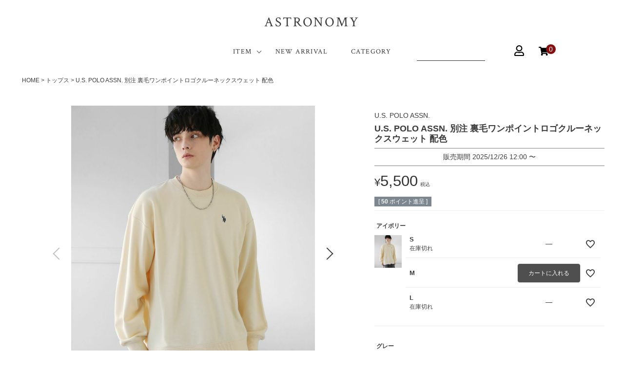

--- FILE ---
content_type: text/html;charset=UTF-8
request_url: https://www.astr-shop.jp/c/tops/sweat/astro231008
body_size: 22091
content:
<!DOCTYPE html>
<html lang="ja"><head>
  <meta charset="UTF-8">
  
  <title>U.S. POLO ASSN. 別注 裏毛ワンポイントロゴクルーネックスウェット 配色 | ASTRONOMY</title>
  <meta name="viewport" content="width=device-width">


    <meta name="description" content="U.S. POLO ASSN. 別注 裏毛ワンポイントロゴクルーネックスウェット 配色 トップス ASTRONOMY">
    <meta name="keywords" content="U.S. POLO ASSN. 別注 裏毛ワンポイントロゴクルーネックスウェット 配色,トップス,ASTRONOMY">
  
  <link rel="stylesheet" href="https://astronomy2021.itembox.design/system/fs_style.css?t=20251118042555">
  <link rel="stylesheet" href="https://astronomy2021.itembox.design/generate/theme1/fs_theme.css?t=20251118042555">
  <link rel="stylesheet" href="https://astronomy2021.itembox.design/generate/theme1/fs_original.css?t=20251118042555">
  
  <link rel="canonical" href="https://www.astr-shop.jp/c/tops/astro231008">
  
  
  
  
  <script>
    window._FS=window._FS||{};_FS.val={"tiktok":{"enabled":false,"pixelCode":null},"recaptcha":{"enabled":false,"siteKey":null},"clientInfo":{"memberId":"guest","fullName":"ゲスト","lastName":"","firstName":"ゲスト","nickName":"ゲスト","stageId":"","stageName":"","subscribedToNewsletter":"false","loggedIn":"false","totalPoints":"","activePoints":"","pendingPoints":"","purchasePointExpiration":"","specialPointExpiration":"","specialPoints":"","pointRate":"","companyName":"","membershipCardNo":"","wishlist":"","prefecture":""},"enhancedEC":{"ga4Dimensions":{"userScope":{"stage":"{@ member.stage_order @}","login":"{@ member.logged_in @}"}},"amazonCheckoutName":"Amazon Pay","measurementId":"G-01YF0CNW99","trackingId":"UA-192550551-1","dimensions":{"dimension1":{"key":"log","value":"{@ member.logged_in @}"},"dimension2":{"key":"mem","value":"{@ member.stage_order @}"}}},"shopKey":"astronomy2021","device":"PC","productType":"1","cart":{"stayOnPage":false}};
  </script>
  
  <script src="/shop/js/webstore-nr.js?t=20251118042555"></script>
  <script src="/shop/js/webstore-vg.js?t=20251118042555"></script>
  
    <script src="//r2.future-shop.jp/fs.astronomy2021/pc/recommend.js"></script>
  
  
  
  
    <meta property="og:title" content="U.S. POLO ASSN. 別注 裏毛ワンポイントロゴクルーネックスウェット 配色 | ASTRONOMY">
    <meta property="og:type" content="og:product">
    <meta property="og:url" content="https://www.astr-shop.jp/c/tops/sweat/astro231008">
    <meta property="og:image" content="https://astronomy2021.itembox.design/product/005/000000000566/000000000566-02.jpg?t&#x3D;20260130174327">
    <meta property="og:site_name" content="ASTRONOMY">
    <meta property="og:description" content="U.S. POLO ASSN. 別注 裏毛ワンポイントロゴクルーネックスウェット 配色 トップス ASTRONOMY">
    <meta property="product:price:amount" content="5500">
    <meta property="product:price:currency" content="JPY">
    <meta property="product:product_link" content="https://www.astr-shop.jp/c/tops/sweat/astro231008">
  
  
  
  
  
    <script type="text/javascript" >
      document.addEventListener('DOMContentLoaded', function() {
        _FS.CMATag('{"fs_member_id":"{@ member.id @}","fs_page_kind":"product","fs_product_url":"astro231008"}')
      })
    </script>
  
  
  <script src="https://code.jquery.com/jquery-3.5.1.min.js" integrity="sha256-9/aliU8dGd2tb6OSsuzixeV4y/faTqgFtohetphbbj0=" crossorigin="anonymous"></script>
<meta name="facebook-domain-verification" content="7nifs9krpirvfz142eph8drzi1wqzv" />
<link rel="stylesheet" href="https://astronomy2021.itembox.design/item/css/common3.css">
<link rel="stylesheet" href="https://astronomy2021.itembox.design/item/css/mypage.css">
<link rel="stylesheet" href="https://astronomy2021.itembox.design/item/css/itemList5.css">
<link rel="stylesheet" href="https://astronomy2021.itembox.design/item/css/sideMenu2.css">
<link rel="stylesheet" href="https://astronomy2021.itembox.design/item/css/footer4.css">
<link rel="stylesheet" href="https://astronomy2021.itembox.design/item/css/header7.css">
<style>
@media screen and (max-width:768px){
.sale-banner{
margin: 0px auto 10px !important;
}
.holiday {
    padding-top: 50px !important;
    font-size: 12px;
}
}
.fs-l-header{
    display: block;
    padding-top: 0px;
}
.info-astro-header{
letter-spacing:0.1em;
    text-align: center;
    color: white;
    background: #333;
    padding: 5px 0px;
font-size:13px;
}
#fs-recommend--flick {
    width: 1200px;
    margin: 0 auto 80px;
}
@media screen and (max-width:768px){
.info-astro-header{
margin-top: 50px;
}
#fs-recommend--flick {
    width: 100%;
    margin: 0 auto 40px;
}
}
.fs-c-productSelection__name {
background: transparent;
}

.fs-c-productSelection{
    margin-bottom: 28px;
}
.fs-c-productListItem__viewMoreImageButton {
display:none;
}
.sale > a{
color:red !important;
}
.form-wrap{
            width: 140px;
        }
        .top-search{
            position: relative;
            width: 100%;
        }
        input:focus{
            outline: none;
        }
        .top-search > input[type="text"]{
            position: relative;
            width: 100%;
            border: none;
            border-bottom: 1px solid #333;
            font-size: 13px;
-webkit-appearance: none;
   border-radius: 0;
            padding-bottom: 6px;
        }
        .top-search > button[type="submit"]{
            position: absolute;
            top: 50%;
            right: 0px;
            transform: translate(0,-50%);
            border: 0px;
            background: none;
        }

.footer-snsWrap li a {
    display: block;
    width: 40px;
    height: 40px;
    font-size: 18px;
    line-height: 40px;
    text-align: center;
    color: white;
    background: #eee;
    border-radius: 50%;
}
.footer-snsWrap li a img{
    position: relative;
    top: 5px;
    width: 20px;
}
</style>

<script src="https://astronomy2021.itembox.design/item/js/header.js"></script>
<script src="https://astronomy2021.itembox.design/item/js/slick.min.js"></script>
<script>
$(function(){
    $('.slider').slick({
        //prevArrow: '<img src="https://astronomy2021.itembox.design/item/prev-arrow.png" class="slide-arrow slick-prev">',
        //nextArrow: '<img src="https://astronomy2021.itembox.design/item/next-arrow.png" class="slide-arrow slick-next">',
        dots: true,
        autoplay: true,
        autoplaySpeed: 1700,
        speed: 1500,
        //focusOnSelect: true,
        infinite: true,
        touchMove: true,
        slidesToShow: 2,
        slidesToScroll: 1,
        //centerMode: true,
        //centerPadding: '5%',

        responsive: [{
            breakpoint: 760,
            settings: {
                slidesToShow: 1
            }
        }]

    });
const txts = $(".text");
let txtIndex = -1;
txts.hide();
function showNextTxt() {
  txtIndex++;
  txts
    .eq(txtIndex % txts.length)
    .fadeIn(1000)
    .delay(2000)
    .fadeOut(1000, showNextTxt);
}
showNextTxt();
})
</script>
<script src="https://astronomy2021.itembox.design/item/js/side-menu.js"></script>
<script src="https://astronomy2021.itembox.design/item/js/footer.js?t=20260130190049"></script>
<script src="https://astronomy2021.itembox.design/item/js/topItemList2.js"></script>
<script src="https://kit.fontawesome.com/5d792098bb.js"></script>
<link rel="stylesheet" href="https://astronomy2021.itembox.design/item/css/product-detail9.css">
<style>
.fs-c-productListItem__salesPeriod{
display:none;
}
.fs-c-productCarouselMainImage__image > img {
    max-width: 500px;
    max-height: 600px;
}
@media screen and (max-width:768px){
.fs-c-productCarouselMainImage__image > img {
    max-width: 100vw;
    max-height: 100vh;
}
}

.fs-c-productPrice--member .fs-c-productPrice__main__price{
color:red !important;
}
.fs-c-featuredProduct div.slick-track{
margin-bottom:50px;
}
</style>
<style>
        .codebuy-wrap{
            width: 100%;
            margin: 30px auto;
            padding: 20px;
            background: #eee;
        }
        .codebuy-wrap > h2{
            font-size:14px;
            margin-bottom: 16px;
        }
        .codebuy-list{
            display: flex;
            flex-wrap: wrap;
            justify-content: space-between;
        }
        .codebuy-list::after{
            content: '';
            display: block;
            width: 32%;
        }
        .codebuy-list::before{
            content: '';
            display: block;
            width: 32%;
            order: 1;
        }
        .codebuy-list > li{
            flex-basis: 32%;
        }
        .codebuy-list > a{
            font-size: 14px;
            text-decoration: none;
            color: #333;
        }
        .codebuy-list p{
            padding: 3px;
        }

        .codebuy-toku{
            width: 100%;
            margin: 20px auto;
            padding: 12px;
            background: #fffedb;
        }
        .codebuy-toku >p:nth-child(1){
            font-size: 12px;
            letter-spacing:0.1em;
        }
        .codebuy-toku >p:nth-child(2){
            font-size: 18px;
            letter-spacing:0.1em;
        }
        .codebuy-toku >p:nth-child(2) span{
            color: #e00000;
            font-size:26px;
        }
    </style>
<style>
.item_video{
width:500px;
margin: 30px auto;
}
.item_video video{
width:100%;
}
@media screen and (max-width:768px){
.item_video{
width:90%;
margin: 30px auto;
}
}
</style>
<style>
.fs-c-featuredProduct .fs-c-productListCarousel{
display:block;
}
.fs-c-featuredProduct .item_pickup_top.fs-c-productListCarousel.fs-c-slick {
    display: block;
}
.fs-c-featuredProduct span.fs-c-productListCarousel__ctrl {
    display: none !important;
}
.fs-c-featuredProduct .fs-c-productListCarousel__list {
    display: block;
}
.fs-c-featuredProduct div.slick-track {
    display: grid !important;
    grid-template-columns: 1fr 1fr 1fr !important;
    grid-gap: 16px;
    width: 100% !important;
    transform: none !important;
}
.fs-c-featuredProduct .fs-c-featuredProduct__title{
    font-size: 18px;
letter-spacing:0.15em;
    border-bottom: 0px;
    margin-bottom: 30px;
    margin-top: 50px;
color:#333;
}

@media screen and (max-width:768px){
 .fs-c-featuredProduct div.slick-track {
    grid-template-columns: 1fr 1fr 1fr !important;
    grid-gap: 10px;
 }
.fs-c-featuredProduct .fs-c-featuredProduct__title{
    font-size: 13px;
}
.fs-c-featuredProduct{
 margin-bottom:40px;
}
}


.fs-c-featuredProduct div.slick-track::before {
    content: none !important;
}
.fs-c-featuredProduct article.fs-c-productListCarousel__list__item.fs-c-productListItem {
    min-width: 100%;
    margin: 0;
}
.fs-c-featuredProduct .fs-c-productName__copy,.fs-c-featuredProduct .fs-c-productName__name{
    font-weight: 100;
    font-size: 13px;
}
.fs-c-featuredProduct .fs-c-productName__copy{
    text-align: center;
}
.fs-c-featuredProduct .fs-c-price__value{
 font-size:13px;
}
fs-c-featuredProduct .fs-c-productMarks{
display:none;
}
fs-c-featuredProduct .fs-c-productListItem__control{
display:none;
}
</style>
<script src="https://astronomy2021.itembox.design/item/js/tab.js"></script>
<script src="https://astronomy2021.itembox.design/item/js/slider.js"></script>
<script>
$(function(){

    if($('div').hasClass('codebuy-wrap')){
        $('.tab-wrap').css({'display':'none'})
    }else{
    }

})
</script>
<script async src="https://www.googletagmanager.com/gtag/js?id=G-01YF0CNW99"></script>

<script><!--
_FS.setTrackingTag('%3C%21--+Facebook+Pixel+Code+--%3E%0A%3Cscript%3E%0A%21function%28f%2Cb%2Ce%2Cv%2Cn%2Ct%2Cs%29%0A%7Bif%28f.fbq%29return%3Bn%3Df.fbq%3Dfunction%28%29%7Bn.callMethod%3F%0An.callMethod.apply%28n%2Carguments%29%3An.queue.push%28arguments%29%7D%3B%0Aif%28%21f._fbq%29f._fbq%3Dn%3Bn.push%3Dn%3Bn.loaded%3D%210%3Bn.version%3D%272.0%27%3B%0An.queue%3D%5B%5D%3Bt%3Db.createElement%28e%29%3Bt.async%3D%210%3B%0At.src%3Dv%3Bs%3Db.getElementsByTagName%28e%29%5B0%5D%3B%0As.parentNode.insertBefore%28t%2Cs%29%7D%28window%2C+document%2C%27script%27%2C%0A%27https%3A%2F%2Fconnect.facebook.net%2Fen_US%2Ffbevents.js%27%29%3B%0Afbq%28%27init%27%2C+%27196599025272070%27%29%3B%0Afbq%28%27track%27%2C+%27PageView%27%29%3B%0A%3C%2Fscript%3E%0A%3Cnoscript%3E%3Cimg+height%3D%221%22+width%3D%221%22+style%3D%22display%3Anone%22%0Asrc%3D%22https%3A%2F%2Fwww.facebook.com%2Ftr%3Fid%3D196599025272070%26ev%3DPageView%26noscript%3D1%22%0A%2F%3E%3C%2Fnoscript%3E%0A%3C%21--+End+Facebook+Pixel+Code+--%3E%0A%0A%3Cmeta+name%3D%22facebook-domain-verification%22+content%3D%227nifs9krpirvfz142eph8drzi1wqzv%22+%2F%3E%0A%3C%21--+Global+site+tag+%28gtag.js%29+-+Google+Analytics+--%3E%0A%3Cscript+async+src%3D%22https%3A%2F%2Fwww.googletagmanager.com%2Fgtag%2Fjs%3Fid%3DG-01YF0CNW99%22%3E%3C%2Fscript%3E%0A%3Cscript+async+src%3D%22https%3A%2F%2Fwww.googletagmanager.com%2Fgtag%2Fjs%3Fid%3DUA-192550551-1%22%3E%3C%2Fscript%3E%0A%3Cscript%3E%0A++window.dataLayer+%3D+window.dataLayer+%7C%7C+%5B%5D%3B%0A++function+gtag%28%29%7BdataLayer.push%28arguments%29%3B%7D%0A++gtag%28%27js%27%2C+new+Date%28%29%29%3B%0A%0A++gtag%28%27config%27%2C+%27UA-192550551-1%27%29%3B%0Agtag%28%27config%27%2C+%27G-01YF0CNW99%27%29%3B%0A%3C%2Fscript%3E%0A%0A%3C%21--+LINE+Tag+Base+Code+--%3E%0A%3C%21--+Do+Not+Modify+--%3E%0A%3Cscript%3E%0A%28function%28g%2Cd%2Co%29%7B%0A++g._ltq%3Dg._ltq%7C%7C%5B%5D%3Bg._lt%3Dg._lt%7C%7Cfunction%28%29%7Bg._ltq.push%28arguments%29%7D%3B%0A++var+h%3Dlocation.protocol%3D%3D%3D%27https%3A%27%3F%27https%3A%2F%2Fd.line-scdn.net%27%3A%27http%3A%2F%2Fd.line-cdn.net%27%3B%0A++var+s%3Dd.createElement%28%27script%27%29%3Bs.async%3D1%3B%0A++s.src%3Do%7C%7Ch%2B%27%2Fn%2Fline_tag%2Fpublic%2Frelease%2Fv1%2Flt.js%27%3B%0A++var+t%3Dd.getElementsByTagName%28%27script%27%29%5B0%5D%3Bt.parentNode.insertBefore%28s%2Ct%29%3B%0A++++%7D%29%28window%2C+document%29%3B%0A_lt%28%27init%27%2C+%7B%0A++customerType%3A+%27lap%27%2C%0A++tagId%3A+%27b0328d3d-5b6e-461f-91db-1b7ab5e5babe%27%0A%7D%29%3B%0A_lt%28%27send%27%2C+%27pv%27%2C+%5B%27b0328d3d-5b6e-461f-91db-1b7ab5e5babe%27%5D%29%3B%0A%3C%2Fscript%3E%0A%3Cnoscript%3E%0A++%3Cimg+height%3D%221%22+width%3D%221%22+style%3D%22display%3Anone%22%0A+++++++src%3D%22https%3A%2F%2Ftr.line.me%2Ftag.gif%3Fc_t%3Dlap%26t_id%3Db0328d3d-5b6e-461f-91db-1b7ab5e5babe%26e%3Dpv%26noscript%3D1%22+%2F%3E%0A%3C%2Fnoscript%3E%0A%3C%21--+End+LINE+Tag+Base+Code+--%3E%0A%0A%3C%21--+Global+site+tag+%28gtag.js%29+-+Google+Ads%3A+381258123+--%3E%0A%3Cscript+async+src%3D%22https%3A%2F%2Fwww.googletagmanager.com%2Fgtag%2Fjs%3Fid%3DAW-381258123%22%3E%3C%2Fscript%3E%0A%3Cscript%3E%0A++window.dataLayer+%3D+window.dataLayer+%7C%7C+%5B%5D%3B%0A++function+gtag%28%29%7BdataLayer.push%28arguments%29%3B%7D%0A++gtag%28%27js%27%2C+new+Date%28%29%29%3B%0A%0A++gtag%28%27config%27%2C+%27AW-381258123%27%29%3B%0A%3C%2Fscript%3E%0A%0A%3C%21--+Event+snippet+for+%E5%95%86%E5%93%81%E3%81%AE%E8%B3%BC%E5%85%A5+conversion+page+--%3E%0A%3Cscript%3E%0A++gtag%28%27event%27%2C+%27conversion%27%2C+%7B%0A++++++%27send_to%27%3A+%27AW-381258123%2F0ngBCPOE4PICEIuT5rUB%27%2C%0A++++++%27value%27%3A+1.0%2C%0A++++++%27currency%27%3A+%27JPY%27%2C%0A++++++%27transaction_id%27%3A+%27%27%0A++%7D%29%3B%0A%3C%2Fscript%3E%0A%3C%21--+Event+snippet+for+%E5%95%86%E5%93%81%E3%81%AE%E8%B3%BC%E5%85%A5+conversion+page+--%3E%0A%0A%0A%3Cscript%3E%0A++gtag%28%27event%27%2C+%27page_view%27%2C+%7B%0A++++%27send_to%27%3A+%27AW-381258123%27%2C%0A++++%27user_id%27%3A+%27replace+with+value%27%2C%0A++++%27value%27%3A+%27replace+with+value%27%2C%0A++++%27items%27%3A+%5B%7B%0A++++++%27id%27%3A+%27replace+with+value%27%2C%0A++++++%27google_business_vertical%27%3A+%27retail%27%0A++++%7D%5D%0A++%7D%29%3B%0A%3C%2Fscript%3E%0A%0A%0A%3C%21--+Google+Tag+Manager+--%3E%0A%3Cscript%3E%28function%28w%2Cd%2Cs%2Cl%2Ci%29%7Bw%5Bl%5D%3Dw%5Bl%5D%7C%7C%5B%5D%3Bw%5Bl%5D.push%28%7B%27gtm.start%27%3A%0Anew+Date%28%29.getTime%28%29%2Cevent%3A%27gtm.js%27%7D%29%3Bvar+f%3Dd.getElementsByTagName%28s%29%5B0%5D%2C%0Aj%3Dd.createElement%28s%29%2Cdl%3Dl%21%3D%27dataLayer%27%3F%27%26l%3D%27%2Bl%3A%27%27%3Bj.async%3Dtrue%3Bj.src%3D%0A%27https%3A%2F%2Fwww.googletagmanager.com%2Fgtm.js%3Fid%3D%27%2Bi%2Bdl%3Bf.parentNode.insertBefore%28j%2Cf%29%3B%0A%7D%29%28window%2Cdocument%2C%27script%27%2C%27dataLayer%27%2C%27GTM-M48X37Z%27%29%3B%3C%2Fscript%3E%0A%3C%21--+End+Google+Tag+Manager+--%3E%0A%0A%09%3Cscript%3E%0A%09%09%21function+%28w%2C+d%2C+t%29+%7B%0A%09%09++w.TiktokAnalyticsObject%3Dt%3Bvar+ttq%3Dw%5Bt%5D%3Dw%5Bt%5D%7C%7C%5B%5D%3Bttq.methods%3D%5B%22page%22%2C%22track%22%2C%22identify%22%2C%22instances%22%2C%22debug%22%2C%22on%22%2C%22off%22%2C%22once%22%2C%22ready%22%2C%22alias%22%2C%22group%22%2C%22enableCookie%22%2C%22disableCookie%22%5D%2Cttq.setAndDefer%3Dfunction%28t%2Ce%29%7Bt%5Be%5D%3Dfunction%28%29%7Bt.push%28%5Be%5D.concat%28Array.prototype.slice.call%28arguments%2C0%29%29%29%7D%7D%3Bfor%28var+i%3D0%3Bi%3Cttq.methods.length%3Bi%2B%2B%29ttq.setAndDefer%28ttq%2Cttq.methods%5Bi%5D%29%3Bttq.instance%3Dfunction%28t%29%7Bfor%28var+e%3Dttq._i%5Bt%5D%7C%7C%5B%5D%2Cn%3D0%3Bn%3Cttq.methods.length%3Bn%2B%2B%0A%29ttq.setAndDefer%28e%2Cttq.methods%5Bn%5D%29%3Breturn+e%7D%2Cttq.load%3Dfunction%28e%2Cn%29%7Bvar+i%3D%22https%3A%2F%2Fanalytics.tiktok.com%2Fi18n%2Fpixel%2Fevents.js%22%3Bttq._i%3Dttq._i%7C%7C%7B%7D%2Cttq._i%5Be%5D%3D%5B%5D%2Cttq._i%5Be%5D._u%3Di%2Cttq._t%3Dttq._t%7C%7C%7B%7D%2Cttq._t%5Be%5D%3D%2Bnew+Date%2Cttq._o%3Dttq._o%7C%7C%7B%7D%2Cttq._o%5Be%5D%3Dn%7C%7C%7B%7D%3Bn%3Ddocument.createElement%28%22script%22%29%3Bn.type%3D%22text%2Fjavascript%22%2Cn.async%3D%210%2Cn.src%3Di%2B%22%3Fsdkid%3D%22%2Be%2B%22%26lib%3D%22%2Bt%3Be%3Ddocument.getElementsByTagName%28%22script%22%29%5B0%5D%3Be.parentNode.insertBefore%28n%2Ce%29%7D%3B%0A%09%09%0A%09%09++ttq.load%28%27CC2RLNBC77U9MSBJK9I0%27%29%3B%0A%09%09++ttq.page%28%29%3B%0A%09%09%7D%28window%2C+document%2C+%27ttq%27%29%3B%0A%09%3C%2Fscript%3E%0A%09%0A%3Cscript+src%3D%22https%3A%2F%2Fisam1.com%2Ftrack%2Fjs%2Fclick.js%22+async%3D%22async%22%3E%3C%2Fscript%3E%0A%3Cscript+src%3D%22https%3A%2F%2Fd.shutto-translation.com%2Ftrans.js%3Fid%3D53319%22%3E%3C%2Fscript%3E');
--></script>
</head>
<body class="fs-body-product fs-body-product-astro231008" id="fs_ProductDetails">
<script><!--
_FS.setTrackingTag('%3C%21--+Google+Tag+Manager+%28noscript%29+--%3E%0A%3Cnoscript%3E%3Ciframe+src%3D%22https%3A%2F%2Fwww.googletagmanager.com%2Fns.html%3Fid%3DGTM-M48X37Z%22%0Aheight%3D%220%22+width%3D%220%22+style%3D%22display%3Anone%3Bvisibility%3Ahidden%22%3E%3C%2Fiframe%3E%3C%2Fnoscript%3E%0A%3C%21--+End+Google+Tag+Manager+%28noscript%29+--%3E');
--></script>
<div class="fs-l-page">
<header class="fs-l-header">
<header>

    <nav class="header-responsive">
    <!-- ▼ ヘッダーメニュー -->
        <div class="header-responsive-left sp">
            <div id="btn01" class="btn-trigger">
                <span></span>
                <span></span>
                <span></span>
            </div>
        </div>

        <div class="header-responsive-center">
            <h1 class="en headerLogo"><a href="https://www.astr-shop.jp/">ASTRONOMY</a></h1>
        </div>

        <div class="header-responsive-right sp">
            <ul>
                <li><a href="https://www.astr-shop.jp/f/search"><i class="fas fa-search"></i></a></li>
                <li>
                    <span class="fs-client-cart-count"></span>
                    <a href="https://www.astr-shop.jp/p/cart">
                        <img src="https://unlill2021.itembox.design/item/cart.png?t=20240827163910" width="22px">
                    </a>
                </li>
            </ul>
        </div>

    </nav>

         <!-- スマホメニュー -->
         <div class="spMenu_inner">
            <ul class="spMenu_list">
                <li class="spMenu_title">お客様情報</li>
                <li class="login my-{@ member.logged_in @}"><a href="/p/login">ログイン</a></li>
                <li class="regist my-{@ member.logged_in @}"><a href="/p/register">会員登録</a></li>
                <li><a href="https://www.astr-shop.jp/my/top">マイページ</a></li>
                <li><a href="https://www.astr-shop.jp/p/cart?type=purchase">カート</a></li>
                <li><a href="https://www.astr-shop.jp/my/wishlist">お気に入り</a></li>
                <li class="borederNone"><a href="<{$support_url}>">お問い合わせ</a></li>
                <li class="logout my-{@ member.logged_in @}"><a href="/p/logout">ログアウト</a></li>

                <li class="spMenu_title">ブランド</li>
                <li><a href="https://www.astr-shop.jp/c/bland/slick">SLICK</a></li>
                <li class="borederNone"><a href="https://www.astr-shop.jp/c/bland/JOEN">JOEN</a></li>

                <li class="spMenu_title">カテゴリー</li>
                <li><a href="https://www.astr-shop.jp/c/new?sort=latest">新商品</a></li>
                <li><a href="https://www.astr-shop.jp/c/tops">トップス</a></li>
                <li><a href="https://www.astr-shop.jp/c/jacket-outer">ジャケット・アウター</a></li>
                <li><a href="https://www.astr-shop.jp/c/pants">ボトムス</a></li>
                <li><a href="https://www.astr-shop.jp/c/pants/slacks">スラックス</a></li>
                <li><a href="https://www.astr-shop.jp/c/pants/wide-pants">ワイドパンツ</a></li>
                <li><a href="https://www.astr-shop.jp/c/accessory">アクセサリー</a></li>
                <li class="borederNone"><a href="https://www.astr-shop.jp/c/shoes">シューズ</a></li>

                <li class="spMenu_title">ご利用ガイド/お問い合わせ</li>
                <li><a href="https://www.astr-shop.jp/f/guide#order">ご注文に関して</a></li>
                <li><a href="https://www.astr-shop.jp/f/guide#payment">お支払い方法のご案内</a></li>
                <li><a href="https://www.astr-shop.jp/f/guide#delivery">配送についてのご案内</a></li>
                <li><a href="https://www.astr-shop.jp/p/about/terms" target="_blank">特定商法取引法に基づく表示</a></li>
                <li class="borederNone"><a href="https://www.astr-shop.jp/p/about/privacy-policy" target="_blank">個人情報保護ポリシー</a></li>
                <li class="borederNone"><a href="https://www.astr-shop.jp/f/guide#kaisha" target="_blank">会社概要</a></li>

            </ul>
        </div>

        <div class="spMenu_overlay"></div>
        <!-- スマホメニュー -->


        <nav class="headerMenu pc">
            
            <div class="headerMenu-container">

                <ul class="headerMenu-list en">
                    <li class="navItem bottom_arrow"><a href="https://www.astr-shop.jp/f/search" target="top">ITEM</a></li>
                    <li><a href="https://www.astr-shop.jp/c/new?sort=latest" target="top">NEW ARRIVAL</a></li>
                    <li><a href="https://www.astr-shop.jp/f/search" target="top">CATEGORY</a></li>
                </ul>

                <div class="header-icon">
                    <ul class="header-iconList">
                        <li>
                                <div class="form-wrap">
                                     <form class="top-search" action="/p/search">
                                     <input type="text" name="keyword" maxlength="1000" value="">
                                      <button type="submit">
                                            <i class="fas fa-search" aria-hidden="true"></i>
                                   </button>
                             </form>
                       </div>
                        </li>
                        <li>
                            <a href="https://www.astr-shop.jp/my/wishlist"><i class="far fa-heart"></i></a>
                        </li>
                        <li>
                            <a href="https://www.astr-shop.jp/my/top"><img src="https://rezes.itembox.design/item/user-regular.svg" width="20px"></a>
                        </li>
                        <li>
                            <span class="fs-client-cart-count"></span><a href="https://www.astr-shop.jp/p/cart"><img src="https://rezes.itembox.design/item/shopping-cart-solid.svg" width="20px"></a>
                        </li>
                    </ul>
                </div>

            </div>

            <div class="headerMenu-subList navItem">
                <div class="menu-wrap">
                    <div class="menu1">
                        <ul>
                            <li><a href="https://www.astr-shop.jp/c/new?sort=latest">新商品</a></li>
                            <li><a href="https://www.astr-shop.jp/c/tops">トップス</a></li>
                            <li><a href="https://www.astr-shop.jp/c/tops/tshirt-cutsew">カットソー</a></li>
                            <li><a href="https://www.astr-shop.jp/c/tops/knit">ニット</a></li>
                            <li><a href="https://www.astr-shop.jp/c/tops/shirt">シャツ</a></li>
                            <li><a href="https://www.astr-shop.jp/c/tops/sweat">スウェット</a></li>
                            <li><a href="https://www.astr-shop.jp/c/jacket-outer/setup">セットアップ</a></li>
                            <li><a href="https://www.astr-shop.jp/c/jacket-outer">ジャケット・アウター</a></li>
                            <li><a href="https://www.astr-shop.jp/c/pants">パンツ</a></li>
                            <li><a href="https://www.astr-shop.jp/c/pants/slacks">スラックス</a></li>
                            <li><a href="https://www.astr-shop.jp/c/pants/wide-pants">ワイドパンツ</a></li>
                            <li><a href="https://www.astr-shop.jp/c/accessory">アクセサリー</a></li>
                            <li><a href="https://www.astr-shop.jp/c/shoes">シューズ</a></li>
                            <li><a href="https://www.astr-shop.jp/c/bag">バッグ</a></li>
                            <li><a href="https://www.astr-shop.jp/c/fashion-accessories">ファッション雑貨</a></li>
                        </ul>
                    </div>
                </div>
            </div>

        </nav>

    </header>

</header>
<!-- **パンくずリストパーツ （システムパーツ） ↓↓ -->
<nav class="fs-c-breadcrumb">
<ol class="fs-c-breadcrumb__list">
<li class="fs-c-breadcrumb__listItem">
<a href="/">HOME</a>
</li>
<li class="fs-c-breadcrumb__listItem">
<a href="/c/tops">トップス</a>
</li>
<li class="fs-c-breadcrumb__listItem">
U.S. POLO ASSN. 別注 裏毛ワンポイントロゴクルーネックスウェット 配色
</li>
</ol>
</nav>
<!-- **パンくずリストパーツ （システムパーツ） ↑↑ -->
<!-- **サブグループパンくずリストパーツ （システムパーツ） ↓↓ --><div class="fs-c-breadcrumb">

<ol class="fs-c-breadcrumb__list fs-c-breadcrumb__list--subgroup">
<li class="fs-c-breadcrumb__listItem">
<a href="/">HOME</a>
</li>
<li class="fs-c-breadcrumb__listItem">
<a href="/c/tops">トップス</a>
</li>
<li class="fs-c-breadcrumb__listItem">
<a href="/c/tops/sweat">スウェット</a>
</li>
<li class="fs-c-breadcrumb__listItem">
U.S. POLO ASSN. 別注 裏毛ワンポイントロゴクルーネックスウェット 配色
</li>
</ol>

</div><!-- **サブグループパンくずリストパーツ（システムパーツ）  ↑↑ -->
<main class="fs-l-main fs-l-product2"><div id="fs-page-error-container" class="fs-c-panelContainer">
  
  
</div>
<section class="fs-l-pageMain"><!-- **商品詳細エリア（システムパーツグループ）↓↓ -->
<form id="fs_form">
<input type="hidden" name="productId" value="566">

<div class="fs-l-productLayout fs-system-product" data-product-id="566" data-vertical-variation-no="" data-horizontal-variation-no=""><div class="fs-l-productLayout__item fs-l-productLayout__item--1">
<!-- **商品画像パーツ・フリック（システムパーツ ）↓↓ -->
<div class="fs-c-productCarouselMainImage">
  <div class="fs-c-productCarouselMainImage__carousel fs-c-slick" id="fs_productCarouselMainImage">
    
      
        <figure class="fs-c-productCarouselMainImage__image" aria-hidden="true" tabindex="-1" data-sub-image-url="https://astronomy2021.itembox.design/product/005/000000000566/000000000566-01-xl.jpg?t&#x3D;20260130174327" data-enlarged-image-url="https://astronomy2021.itembox.design/product/005/000000000566/000000000566-01-xl.jpg?t&#x3D;20260130174327">
          <img src="https://astronomy2021.itembox.design/product/005/000000000566/000000000566-01.jpg?t&#x3D;20260130174327" alt=""
          
            data-vertical-variation-no="1"
            data-variation-thumbnail="true"
            data-representative-variation="false"
          
          >
          
            <figcaption class="fs-c-productCarouselMainImage__image__caption">アイボリー</figcaption>
          
        </figure>
      
     
      
        <figure class="fs-c-productCarouselMainImage__image" aria-hidden="true" tabindex="-1" data-sub-image-url="https://astronomy2021.itembox.design/product/005/000000000566/000000000566-02-xl.jpg?t&#x3D;20260130174327" data-enlarged-image-url="https://astronomy2021.itembox.design/product/005/000000000566/000000000566-02-xl.jpg?t&#x3D;20260130174327">
          <img src="https://astronomy2021.itembox.design/product/005/000000000566/000000000566-02.jpg?t&#x3D;20260130174327" alt=""
          
            data-vertical-variation-no="2"
            data-variation-thumbnail="true"
            data-representative-variation="true"
          
          >
          
            <figcaption class="fs-c-productCarouselMainImage__image__caption">グレー</figcaption>
          
        </figure>
      
     
      
        <figure class="fs-c-productCarouselMainImage__image" aria-hidden="true" tabindex="-1" data-sub-image-url="https://astronomy2021.itembox.design/product/005/000000000566/000000000566-03-xl.jpg?t&#x3D;20260130174327" data-enlarged-image-url="https://astronomy2021.itembox.design/product/005/000000000566/000000000566-03-xl.jpg?t&#x3D;20260130174327">
          <img src="https://astronomy2021.itembox.design/product/005/000000000566/000000000566-03.jpg?t&#x3D;20260130174327" alt=""
          
            data-vertical-variation-no="3"
            data-variation-thumbnail="true"
            data-representative-variation="false"
          
          >
          
            <figcaption class="fs-c-productCarouselMainImage__image__caption">ブラック</figcaption>
          
        </figure>
      
     
      
        <figure class="fs-c-productCarouselMainImage__image" aria-hidden="true" tabindex="-1" data-sub-image-url="https://astronomy2021.itembox.design/product/005/000000000566/000000000566-04-xl.jpg?t&#x3D;20260130174327" data-enlarged-image-url="https://astronomy2021.itembox.design/product/005/000000000566/000000000566-04-xl.jpg?t&#x3D;20260130174327">
          <img src="https://astronomy2021.itembox.design/product/005/000000000566/000000000566-04.jpg?t&#x3D;20260130174327" alt=""
          
            data-vertical-variation-no="4"
            data-variation-thumbnail="true"
            data-representative-variation="false"
          
          >
          
            <figcaption class="fs-c-productCarouselMainImage__image__caption">ベージュ</figcaption>
          
        </figure>
      
     
      
        <figure class="fs-c-productCarouselMainImage__image" aria-hidden="true" tabindex="-1" data-sub-image-url="https://astronomy2021.itembox.design/product/005/000000000566/000000000566-05-xl.jpg?t&#x3D;20260130174327" data-enlarged-image-url="https://astronomy2021.itembox.design/product/005/000000000566/000000000566-05-xl.jpg?t&#x3D;20260130174327">
          <img src="https://astronomy2021.itembox.design/product/005/000000000566/000000000566-05.jpg?t&#x3D;20260130174327" alt=""
          
            data-vertical-variation-no="5"
            data-variation-thumbnail="true"
            data-representative-variation="false"
          
          >
          
            <figcaption class="fs-c-productCarouselMainImage__image__caption">ネイビー</figcaption>
          
        </figure>
      
     
      
        <figure class="fs-c-productCarouselMainImage__image" aria-hidden="true" tabindex="-1" data-sub-image-url="https://astronomy2021.itembox.design/product/005/000000000566/000000000566-06-xl.jpg?t&#x3D;20260130174327" data-enlarged-image-url="https://astronomy2021.itembox.design/product/005/000000000566/000000000566-06-xl.jpg?t&#x3D;20260130174327">
          <img src="https://astronomy2021.itembox.design/product/005/000000000566/000000000566-06.jpg?t&#x3D;20260130174327" alt=""
          
            data-vertical-variation-no="6"
            data-variation-thumbnail="true"
            data-representative-variation="false"
          
          >
          
            <figcaption class="fs-c-productCarouselMainImage__image__caption">グレー系</figcaption>
          
        </figure>
      
     
      
        <figure class="fs-c-productCarouselMainImage__image" aria-hidden="true" tabindex="-1" data-sub-image-url="https://astronomy2021.itembox.design/product/005/000000000566/000000000566-07-xl.jpg?t&#x3D;20260130174327" data-enlarged-image-url="https://astronomy2021.itembox.design/product/005/000000000566/000000000566-07-xl.jpg?t&#x3D;20260130174327">
          <img src="https://astronomy2021.itembox.design/product/005/000000000566/000000000566-07.jpg?t&#x3D;20260130174327" alt=""
          
            data-vertical-variation-no="7"
            data-variation-thumbnail="true"
            data-representative-variation="false"
          
          >
          
            <figcaption class="fs-c-productCarouselMainImage__image__caption">ブラック系</figcaption>
          
        </figure>
      
     
      
        <figure class="fs-c-productCarouselMainImage__image" aria-hidden="true" tabindex="-1" data-sub-image-url="https://astronomy2021.itembox.design/product/005/000000000566/000000000566-08-xl.jpg?t&#x3D;20260130174327" data-enlarged-image-url="https://astronomy2021.itembox.design/product/005/000000000566/000000000566-08-xl.jpg?t&#x3D;20260130174327">
          <img src="https://astronomy2021.itembox.design/product/005/000000000566/000000000566-08.jpg?t&#x3D;20260130174327" alt=""
          
            data-vertical-variation-no=""
            data-variation-thumbnail="false"
            data-representative-variation="false"
          
          >
          
        </figure>
      
     
      
        <figure class="fs-c-productCarouselMainImage__image" aria-hidden="true" tabindex="-1" data-sub-image-url="https://astronomy2021.itembox.design/product/005/000000000566/000000000566-09-xl.jpg?t&#x3D;20260130174327" data-enlarged-image-url="https://astronomy2021.itembox.design/product/005/000000000566/000000000566-09-xl.jpg?t&#x3D;20260130174327">
          <img src="https://astronomy2021.itembox.design/product/005/000000000566/000000000566-09.jpg?t&#x3D;20260130174327" alt=""
          
            data-vertical-variation-no=""
            data-variation-thumbnail="false"
            data-representative-variation="false"
          
          >
          
        </figure>
      
     
      
        <figure class="fs-c-productCarouselMainImage__image" aria-hidden="true" tabindex="-1" data-sub-image-url="https://astronomy2021.itembox.design/product/005/000000000566/000000000566-10-xl.jpg?t&#x3D;20260130174327" data-enlarged-image-url="https://astronomy2021.itembox.design/product/005/000000000566/000000000566-10-xl.jpg?t&#x3D;20260130174327">
          <img src="https://astronomy2021.itembox.design/product/005/000000000566/000000000566-10.jpg?t&#x3D;20260130174327" alt=""
          
            data-vertical-variation-no=""
            data-variation-thumbnail="false"
            data-representative-variation="false"
          
          >
          
        </figure>
      
     
      
        <figure class="fs-c-productCarouselMainImage__image" aria-hidden="true" tabindex="-1" data-sub-image-url="https://astronomy2021.itembox.design/product/005/000000000566/000000000566-11-xl.jpg?t&#x3D;20260130174327" data-enlarged-image-url="https://astronomy2021.itembox.design/product/005/000000000566/000000000566-11-xl.jpg?t&#x3D;20260130174327">
          <img src="https://astronomy2021.itembox.design/product/005/000000000566/000000000566-11.jpg?t&#x3D;20260130174327" alt=""
          
            data-vertical-variation-no=""
            data-variation-thumbnail="false"
            data-representative-variation="false"
          
          >
          
        </figure>
      
     
      
        <figure class="fs-c-productCarouselMainImage__image" aria-hidden="true" tabindex="-1" data-sub-image-url="https://astronomy2021.itembox.design/product/005/000000000566/000000000566-12-xl.jpg?t&#x3D;20260130174327" data-enlarged-image-url="https://astronomy2021.itembox.design/product/005/000000000566/000000000566-12-xl.jpg?t&#x3D;20260130174327">
          <img src="https://astronomy2021.itembox.design/product/005/000000000566/000000000566-12.jpg?t&#x3D;20260130174327" alt=""
          
            data-vertical-variation-no=""
            data-variation-thumbnail="false"
            data-representative-variation="false"
          
          >
          
        </figure>
      
     
      
        <figure class="fs-c-productCarouselMainImage__image" aria-hidden="true" tabindex="-1" data-sub-image-url="https://astronomy2021.itembox.design/product/005/000000000566/000000000566-13-xl.jpg?t&#x3D;20260130174327" data-enlarged-image-url="https://astronomy2021.itembox.design/product/005/000000000566/000000000566-13-xl.jpg?t&#x3D;20260130174327">
          <img src="https://astronomy2021.itembox.design/product/005/000000000566/000000000566-13.jpg?t&#x3D;20260130174327" alt=""
          
            data-vertical-variation-no=""
            data-variation-thumbnail="false"
            data-representative-variation="false"
          
          >
          
        </figure>
      
     
      
        <figure class="fs-c-productCarouselMainImage__image" aria-hidden="true" tabindex="-1" data-sub-image-url="https://astronomy2021.itembox.design/product/005/000000000566/000000000566-14-xl.jpg?t&#x3D;20260130174327" data-enlarged-image-url="https://astronomy2021.itembox.design/product/005/000000000566/000000000566-14-xl.jpg?t&#x3D;20260130174327">
          <img src="https://astronomy2021.itembox.design/product/005/000000000566/000000000566-14.jpg?t&#x3D;20260130174327" alt=""
          
            data-vertical-variation-no=""
            data-variation-thumbnail="false"
            data-representative-variation="false"
          
          >
          
        </figure>
      
     
      
        <figure class="fs-c-productCarouselMainImage__image" aria-hidden="true" tabindex="-1" data-sub-image-url="https://astronomy2021.itembox.design/product/005/000000000566/000000000566-15-xl.jpg?t&#x3D;20260130174327" data-enlarged-image-url="https://astronomy2021.itembox.design/product/005/000000000566/000000000566-15-xl.jpg?t&#x3D;20260130174327">
          <img src="https://astronomy2021.itembox.design/product/005/000000000566/000000000566-15.jpg?t&#x3D;20260130174327" alt=""
          
            data-vertical-variation-no=""
            data-variation-thumbnail="false"
            data-representative-variation="false"
          
          >
          
        </figure>
      
     
      
        <figure class="fs-c-productCarouselMainImage__image" aria-hidden="true" tabindex="-1" data-sub-image-url="https://astronomy2021.itembox.design/product/005/000000000566/000000000566-16-xl.jpg?t&#x3D;20260130174327" data-enlarged-image-url="https://astronomy2021.itembox.design/product/005/000000000566/000000000566-16-xl.jpg?t&#x3D;20260130174327">
          <img src="https://astronomy2021.itembox.design/product/005/000000000566/000000000566-16.jpg?t&#x3D;20260130174327" alt=""
          
            data-vertical-variation-no=""
            data-variation-thumbnail="false"
            data-representative-variation="false"
          
          >
          
        </figure>
      
     
      
        <figure class="fs-c-productCarouselMainImage__image" aria-hidden="true" tabindex="-1" data-sub-image-url="https://astronomy2021.itembox.design/product/005/000000000566/000000000566-17-xl.jpg?t&#x3D;20260130174327" data-enlarged-image-url="https://astronomy2021.itembox.design/product/005/000000000566/000000000566-17-xl.jpg?t&#x3D;20260130174327">
          <img src="https://astronomy2021.itembox.design/product/005/000000000566/000000000566-17.jpg?t&#x3D;20260130174327" alt=""
          
            data-vertical-variation-no=""
            data-variation-thumbnail="false"
            data-representative-variation="false"
          
          >
          
        </figure>
      
     
      
        <figure class="fs-c-productCarouselMainImage__image" aria-hidden="true" tabindex="-1" data-sub-image-url="https://astronomy2021.itembox.design/product/005/000000000566/000000000566-18-xl.jpg?t&#x3D;20260130174327" data-enlarged-image-url="https://astronomy2021.itembox.design/product/005/000000000566/000000000566-18-xl.jpg?t&#x3D;20260130174327">
          <img src="https://astronomy2021.itembox.design/product/005/000000000566/000000000566-18.jpg?t&#x3D;20260130174327" alt=""
          
            data-vertical-variation-no=""
            data-variation-thumbnail="false"
            data-representative-variation="false"
          
          >
          
        </figure>
      
     
      
        <figure class="fs-c-productCarouselMainImage__image" aria-hidden="true" tabindex="-1" data-sub-image-url="https://astronomy2021.itembox.design/product/005/000000000566/000000000566-19-xl.jpg?t&#x3D;20260130174327" data-enlarged-image-url="https://astronomy2021.itembox.design/product/005/000000000566/000000000566-19-xl.jpg?t&#x3D;20260130174327">
          <img src="https://astronomy2021.itembox.design/product/005/000000000566/000000000566-19.jpg?t&#x3D;20260130174327" alt=""
          
            data-vertical-variation-no=""
            data-variation-thumbnail="false"
            data-representative-variation="false"
          
          >
          
        </figure>
      
     
      
        <figure class="fs-c-productCarouselMainImage__image" aria-hidden="true" tabindex="-1" data-sub-image-url="https://astronomy2021.itembox.design/product/005/000000000566/000000000566-20-xl.jpg?t&#x3D;20260130174327" data-enlarged-image-url="https://astronomy2021.itembox.design/product/005/000000000566/000000000566-20-xl.jpg?t&#x3D;20260130174327">
          <img src="https://astronomy2021.itembox.design/product/005/000000000566/000000000566-20.jpg?t&#x3D;20260130174327" alt=""
          
            data-vertical-variation-no=""
            data-variation-thumbnail="false"
            data-representative-variation="false"
          
          >
          
        </figure>
      
     
      
        <figure class="fs-c-productCarouselMainImage__image" aria-hidden="true" tabindex="-1" data-sub-image-url="https://astronomy2021.itembox.design/product/005/000000000566/000000000566-21-xl.jpg?t&#x3D;20260130174327" data-enlarged-image-url="https://astronomy2021.itembox.design/product/005/000000000566/000000000566-21-xl.jpg?t&#x3D;20260130174327">
          <img src="https://astronomy2021.itembox.design/product/005/000000000566/000000000566-21.jpg?t&#x3D;20260130174327" alt=""
          
            data-vertical-variation-no=""
            data-variation-thumbnail="false"
            data-representative-variation="false"
          
          >
          
        </figure>
      
     
      
        <figure class="fs-c-productCarouselMainImage__image" aria-hidden="true" tabindex="-1" data-sub-image-url="https://astronomy2021.itembox.design/product/005/000000000566/000000000566-22-xl.jpg?t&#x3D;20260130174327" data-enlarged-image-url="https://astronomy2021.itembox.design/product/005/000000000566/000000000566-22-xl.jpg?t&#x3D;20260130174327">
          <img src="https://astronomy2021.itembox.design/product/005/000000000566/000000000566-22.jpg?t&#x3D;20260130174327" alt=""
          
            data-vertical-variation-no=""
            data-variation-thumbnail="false"
            data-representative-variation="false"
          
          >
          
        </figure>
      
     
      
        <figure class="fs-c-productCarouselMainImage__image" aria-hidden="true" tabindex="-1" data-sub-image-url="https://astronomy2021.itembox.design/product/005/000000000566/000000000566-23-xl.jpg?t&#x3D;20260130174327" data-enlarged-image-url="https://astronomy2021.itembox.design/product/005/000000000566/000000000566-23-xl.jpg?t&#x3D;20260130174327">
          <img src="https://astronomy2021.itembox.design/product/005/000000000566/000000000566-23.jpg?t&#x3D;20260130174327" alt=""
          
            data-vertical-variation-no=""
            data-variation-thumbnail="false"
            data-representative-variation="false"
          
          >
          
        </figure>
      
     
      
        <figure class="fs-c-productCarouselMainImage__image" aria-hidden="true" tabindex="-1" data-sub-image-url="https://astronomy2021.itembox.design/product/005/000000000566/000000000566-24-xl.jpg?t&#x3D;20260130174327" data-enlarged-image-url="https://astronomy2021.itembox.design/product/005/000000000566/000000000566-24-xl.jpg?t&#x3D;20260130174327">
          <img src="https://astronomy2021.itembox.design/product/005/000000000566/000000000566-24.jpg?t&#x3D;20260130174327" alt=""
          
            data-vertical-variation-no=""
            data-variation-thumbnail="false"
            data-representative-variation="false"
          
          >
          
        </figure>
      
     
      
        <figure class="fs-c-productCarouselMainImage__image" aria-hidden="true" tabindex="-1" data-sub-image-url="https://astronomy2021.itembox.design/product/005/000000000566/000000000566-25-xl.jpg?t&#x3D;20260130174327" data-enlarged-image-url="https://astronomy2021.itembox.design/product/005/000000000566/000000000566-25-xl.jpg?t&#x3D;20260130174327">
          <img src="https://astronomy2021.itembox.design/product/005/000000000566/000000000566-25.jpg?t&#x3D;20260130174327" alt=""
          
            data-vertical-variation-no=""
            data-variation-thumbnail="false"
            data-representative-variation="false"
          
          >
          
        </figure>
      
     
      
        <figure class="fs-c-productCarouselMainImage__image" aria-hidden="true" tabindex="-1" data-sub-image-url="https://astronomy2021.itembox.design/product/005/000000000566/000000000566-26-xl.jpg?t&#x3D;20260130174327" data-enlarged-image-url="https://astronomy2021.itembox.design/product/005/000000000566/000000000566-26-xl.jpg?t&#x3D;20260130174327">
          <img src="https://astronomy2021.itembox.design/product/005/000000000566/000000000566-26.jpg?t&#x3D;20260130174327" alt=""
          
            data-vertical-variation-no=""
            data-variation-thumbnail="false"
            data-representative-variation="false"
          
          >
          
        </figure>
      
     
      
        <figure class="fs-c-productCarouselMainImage__image" aria-hidden="true" tabindex="-1" data-sub-image-url="https://astronomy2021.itembox.design/product/005/000000000566/000000000566-27-xl.jpg?t&#x3D;20260130174327" data-enlarged-image-url="https://astronomy2021.itembox.design/product/005/000000000566/000000000566-27-xl.jpg?t&#x3D;20260130174327">
          <img src="https://astronomy2021.itembox.design/product/005/000000000566/000000000566-27.jpg?t&#x3D;20260130174327" alt=""
          
            data-vertical-variation-no=""
            data-variation-thumbnail="false"
            data-representative-variation="false"
          
          >
          
        </figure>
      
     
      
        <figure class="fs-c-productCarouselMainImage__image" aria-hidden="true" tabindex="-1" data-sub-image-url="https://astronomy2021.itembox.design/product/005/000000000566/000000000566-28-xl.jpg?t&#x3D;20260130174327" data-enlarged-image-url="https://astronomy2021.itembox.design/product/005/000000000566/000000000566-28-xl.jpg?t&#x3D;20260130174327">
          <img src="https://astronomy2021.itembox.design/product/005/000000000566/000000000566-28.jpg?t&#x3D;20260130174327" alt=""
          
            data-vertical-variation-no=""
            data-variation-thumbnail="false"
            data-representative-variation="false"
          
          >
          
        </figure>
      
     
      
        <figure class="fs-c-productCarouselMainImage__image" aria-hidden="true" tabindex="-1" data-sub-image-url="https://astronomy2021.itembox.design/product/005/000000000566/000000000566-29-xl.jpg?t&#x3D;20260130174327" data-enlarged-image-url="https://astronomy2021.itembox.design/product/005/000000000566/000000000566-29-xl.jpg?t&#x3D;20260130174327">
          <img src="https://astronomy2021.itembox.design/product/005/000000000566/000000000566-29.jpg?t&#x3D;20260130174327" alt=""
          
            data-vertical-variation-no=""
            data-variation-thumbnail="false"
            data-representative-variation="false"
          
          >
          
        </figure>
      
     
      
        <figure class="fs-c-productCarouselMainImage__image" aria-hidden="true" tabindex="-1" data-sub-image-url="https://astronomy2021.itembox.design/product/005/000000000566/000000000566-30-xl.jpg?t&#x3D;20260130174327" data-enlarged-image-url="https://astronomy2021.itembox.design/product/005/000000000566/000000000566-30-xl.jpg?t&#x3D;20260130174327">
          <img src="https://astronomy2021.itembox.design/product/005/000000000566/000000000566-30.jpg?t&#x3D;20260130174327" alt=""
          
            data-vertical-variation-no=""
            data-variation-thumbnail="false"
            data-representative-variation="false"
          
          >
          
        </figure>
      
     
      
        <figure class="fs-c-productCarouselMainImage__image" aria-hidden="true" tabindex="-1" data-sub-image-url="https://astronomy2021.itembox.design/product/005/000000000566/000000000566-32-xl.jpg?t&#x3D;20260130174327" data-enlarged-image-url="https://astronomy2021.itembox.design/product/005/000000000566/000000000566-32-xl.jpg?t&#x3D;20260130174327">
          <img src="https://astronomy2021.itembox.design/product/005/000000000566/000000000566-32.jpg?t&#x3D;20260130174327" alt=""
          
            data-vertical-variation-no=""
            data-variation-thumbnail="false"
            data-representative-variation="false"
          
          >
          
        </figure>
      
     
      
        <figure class="fs-c-productCarouselMainImage__image" aria-hidden="true" tabindex="-1" data-sub-image-url="https://astronomy2021.itembox.design/product/005/000000000566/000000000566-33-xl.jpg?t&#x3D;20260130174327" data-enlarged-image-url="https://astronomy2021.itembox.design/product/005/000000000566/000000000566-33-xl.jpg?t&#x3D;20260130174327">
          <img src="https://astronomy2021.itembox.design/product/005/000000000566/000000000566-33.jpg?t&#x3D;20260130174327" alt=""
          
            data-vertical-variation-no=""
            data-variation-thumbnail="false"
            data-representative-variation="false"
          
          >
          
        </figure>
      
     
      
        <figure class="fs-c-productCarouselMainImage__image" aria-hidden="true" tabindex="-1" data-sub-image-url="https://astronomy2021.itembox.design/product/005/000000000566/000000000566-34-xl.jpg?t&#x3D;20260130174327" data-enlarged-image-url="https://astronomy2021.itembox.design/product/005/000000000566/000000000566-34-xl.jpg?t&#x3D;20260130174327">
          <img src="https://astronomy2021.itembox.design/product/005/000000000566/000000000566-34.jpg?t&#x3D;20260130174327" alt=""
          
            data-vertical-variation-no=""
            data-variation-thumbnail="false"
            data-representative-variation="false"
          
          >
          
        </figure>
      
     
      
        <figure class="fs-c-productCarouselMainImage__image" aria-hidden="true" tabindex="-1" data-sub-image-url="https://astronomy2021.itembox.design/product/005/000000000566/000000000566-35-xl.jpg?t&#x3D;20260130174327" data-enlarged-image-url="https://astronomy2021.itembox.design/product/005/000000000566/000000000566-35-xl.jpg?t&#x3D;20260130174327">
          <img src="https://astronomy2021.itembox.design/product/005/000000000566/000000000566-35.jpg?t&#x3D;20260130174327" alt=""
          
            data-vertical-variation-no=""
            data-variation-thumbnail="false"
            data-representative-variation="false"
          
          >
          
        </figure>
      
     
      
        <figure class="fs-c-productCarouselMainImage__image" aria-hidden="true" tabindex="-1" data-sub-image-url="https://astronomy2021.itembox.design/product/005/000000000566/000000000566-36-xl.jpg?t&#x3D;20260130174327" data-enlarged-image-url="https://astronomy2021.itembox.design/product/005/000000000566/000000000566-36-xl.jpg?t&#x3D;20260130174327">
          <img src="https://astronomy2021.itembox.design/product/005/000000000566/000000000566-36.jpg?t&#x3D;20260130174327" alt=""
          
            data-vertical-variation-no=""
            data-variation-thumbnail="false"
            data-representative-variation="false"
          
          >
          
        </figure>
      
     
      
        <figure class="fs-c-productCarouselMainImage__image" aria-hidden="true" tabindex="-1" data-sub-image-url="https://astronomy2021.itembox.design/product/005/000000000566/000000000566-37-xl.jpg?t&#x3D;20260130174327" data-enlarged-image-url="https://astronomy2021.itembox.design/product/005/000000000566/000000000566-37-xl.jpg?t&#x3D;20260130174327">
          <img src="https://astronomy2021.itembox.design/product/005/000000000566/000000000566-37.jpg?t&#x3D;20260130174327" alt=""
          
            data-vertical-variation-no=""
            data-variation-thumbnail="false"
            data-representative-variation="false"
          
          >
          
        </figure>
      
     
      
        <figure class="fs-c-productCarouselMainImage__image" aria-hidden="true" tabindex="-1" data-sub-image-url="https://astronomy2021.itembox.design/product/005/000000000566/000000000566-38-xl.jpg?t&#x3D;20260130174327" data-enlarged-image-url="https://astronomy2021.itembox.design/product/005/000000000566/000000000566-38-xl.jpg?t&#x3D;20260130174327">
          <img src="https://astronomy2021.itembox.design/product/005/000000000566/000000000566-38.jpg?t&#x3D;20260130174327" alt=""
          
            data-vertical-variation-no=""
            data-variation-thumbnail="false"
            data-representative-variation="false"
          
          >
          
        </figure>
      
     
      
        <figure class="fs-c-productCarouselMainImage__image" aria-hidden="true" tabindex="-1" data-sub-image-url="https://astronomy2021.itembox.design/product/005/000000000566/000000000566-39-xl.jpg?t&#x3D;20260130174327" data-enlarged-image-url="https://astronomy2021.itembox.design/product/005/000000000566/000000000566-39-xl.jpg?t&#x3D;20260130174327">
          <img src="https://astronomy2021.itembox.design/product/005/000000000566/000000000566-39.jpg?t&#x3D;20260130174327" alt=""
          
            data-vertical-variation-no=""
            data-variation-thumbnail="false"
            data-representative-variation="false"
          
          >
          
        </figure>
      
     
      
        <figure class="fs-c-productCarouselMainImage__image" aria-hidden="true" tabindex="-1" data-sub-image-url="https://astronomy2021.itembox.design/product/005/000000000566/000000000566-40-xl.jpg?t&#x3D;20260130174327" data-enlarged-image-url="https://astronomy2021.itembox.design/product/005/000000000566/000000000566-40-xl.jpg?t&#x3D;20260130174327">
          <img src="https://astronomy2021.itembox.design/product/005/000000000566/000000000566-40.jpg?t&#x3D;20260130174327" alt=""
          
            data-vertical-variation-no=""
            data-variation-thumbnail="false"
            data-representative-variation="false"
          
          >
          
        </figure>
      
     
  </div>
  <div class="fs-c-productCarouselMainImage__expandButton fs-c-buttonContainer">
    <button type="button" class="fs-c-button--viewExtendedImage fs-c-button--plain">
<span class="fs-c-button__label">画像拡大</span>
</button>
  </div>
</div>
<!-- **商品画像パーツ・フリック（システムパーツ）↑↑ -->


 </div>
<div class="fs-l-productLayout__item fs-l-productLayout__item--2"><!-- **商品名パーツ（システムパーツ）↓↓ -->
<h1 class="fs-c-productNameHeading fs-c-heading">
  
  <span class="fs-c-productNameHeading__copy">U.S. POLO ASSN.</span>
  
  <span class="fs-c-productNameHeading__name">U.S. POLO ASSN. 別注 裏毛ワンポイントロゴクルーネックスウェット 配色</span>
</h1>
<!-- **商品名パーツ（システムパーツ）↑↑ -->

<!-- **販売期間表示（システムパーツ）↓↓ -->
  
  
  
    <div class="fs-c-productSalesPeriod">
      <span class="fs-c-productSalesPeriod__label fs-c-string fs-c-string--label">販売期間</span>
      <span class="fs-c-productSalesPeriod__date">
        
          <time datetime="2025-12-26T12:00:00+09:00" class="fs-c-time">
             2025/12/26 12:00
          </time>
        
        <span class="fs-c-timeJoint">〜</span>
        
      </span>
    </div>
  
<!-- **販売期間表示（システムパーツ）↑↑ -->



  




<!-- **商品価格パーツ（システムパーツ）↓↓ -->

<div class="fs-c-productPrices fs-c-productPrices--productDetail">
<div class="fs-c-productPrice fs-c-productPrice--selling">

  
    
    <span class="fs-c-productPrice__main">
      
      <span class="fs-c-productPrice__main__price fs-c-price">
        <span class="fs-c-price__currencyMark">&yen;</span>
        <span class="fs-c-price__value">5,500</span>
      </span>
    </span>
    <span class="fs-c-productPrice__addon">
      <span class="fs-c-productPrice__addon__label">税込</span>
    </span>
    
  

</div>

</div>

<!-- **商品価格パーツ（システムパーツ）↑↑ -->

  <!-- **ポイントパーツ（システムパーツ）↓↓ -->
  
    <div class="fs-c-productPointDisplay">
      <span class="fs-c-productPointDisplay__label">[</span>
      <span class="fs-c-productPointDisplay__quantity">50</span>
      <span class="fs-c-productPointDisplay__unit">ポイント進呈 ]</span>
    </div>
  
  <!-- **ポイントパーツ（システムパーツ）↑↑ -->


 




<!-- **カート・バリエーションごとにボタンパーツ（システムパーツ）↓↓ -->
<input type="hidden" name="verticalVariationNo" value="">
<input type="hidden" name="horizontalVariationNo" value="">
<input type="hidden" name="verticalVariationName" value="">
<input type="hidden" name="horizontalVariationName" value="">
<input type="hidden" name="verticalAdminNo" value="">
<input type="hidden" name="horizontalAdminNo" value="">
<input type="hidden" name="staffStartSkuCode" value="">






    
    <div class="fs-c-variationAndActions">
    
      <div class="fs-c-variationAndActions__variationLabel fs-c-variationLabel">
        <span class="fs-c-variationLabel__label">カラー</span>
        
          <span class="fs-c-variationLabel__label">サイズ</span>
        
      </div>
    
        <div class="fs-c-variationAndActions__variation fs-c-variationList">
        
          
            <div class="fs-c-variationList__item">
              <div class="fs-c-variationList__item__title">アイボリー</div>
              <div class="fs-c-variationList__item__body">
                
                  
                    <div class="fs-c-variationList__item__image">
                      <img src="https://astronomy2021.itembox.design/product/005/000000000566/000000000566-01-xs.jpg?t&#x3D;20260130174327" alt=""> </div>
                  
                
                
                  <ul class="fs-c-variationList__item__cart fs-c-variationCart fs-c-variationCart--withImage">
                
                  
                    
                    <li>
                    
                      <div class="fs-c-variationCart__image">
                        
                      </div>
                    
                      <div class="fs-c-variationCart__variationName">
                        <span class="fs-c-variationCart__variationName__name">S</span>
                          
                          
                        
                          
                            <span class="fs-c-variationCart__variationName__stock fs-c-variationCart__variationName__stock--outOfStock">在庫切れ</span>
                        
                        
                       
                      </div>
                      <div class="fs-c-variationCart__wishlist" data-product-id="566" data-vertical-variation-no="1" data-horizontal-variation-no="1" data-vertical-admin-no="-IVORY" data-horizontal-admin-no="-S">
                      
                        
                            <button type="button" class="fs-c-button--addToWishList--icon fs-c-button--particular">
<span class="fs-c-button__label">お気に入りに登録する</span>
</button>
                        
                      
                      </div>
                      
                      
                      
                      <div class="fs-c-variationCart__cartButton fs-c-variationCart__cartButton--outOfStock">
                        <span class="fs-c-outOfStockButton">
                          <span class="fs-c-string fs-c-string--label">&mdash;</span>
                        </span>
                      </div>
                      
                    </li>
                    
                  
                    
                    <li>
                    
                      <div class="fs-c-variationCart__image">
                        
                      </div>
                    
                      <div class="fs-c-variationCart__variationName">
                        <span class="fs-c-variationCart__variationName__name">M</span>
                          
                          
                        
                          
                        
                       
                      </div>
                      <div class="fs-c-variationCart__wishlist" data-product-id="566" data-vertical-variation-no="1" data-horizontal-variation-no="2" data-vertical-admin-no="-IVORY" data-horizontal-admin-no="-M">
                      
                        
                            <button type="button" class="fs-c-button--addToWishList--icon fs-c-button--particular">
<span class="fs-c-button__label">お気に入りに登録する</span>
</button>
                        
                      
                      </div>
                      
                      <div class="fs-c-variationCart__cartButton"
                       data-product-id="566"
                       data-vertical-variation-no="1"
                       data-horizontal-variation-no="2"
                       data-vertical-variation-name="アイボリー"
                       data-horizontal-variation-name="M"
                       data-vertical-admin-no="-IVORY"
                       data-horizontal-admin-no="-M"
                       data-staff-start-sku-code=""
                       data-variation-price=""
                       data-variation-point=""
                      >
                        <button type="button" class="fs-c-button--addToCart--variation fs-c-button--primary">
<span class="fs-c-button__label">カートに入れる</span>
</button>
                      </div>
                      
                      
                      
                      
                    </li>
                    
                  
                    
                    <li>
                    
                      <div class="fs-c-variationCart__image">
                        
                      </div>
                    
                      <div class="fs-c-variationCart__variationName">
                        <span class="fs-c-variationCart__variationName__name">L</span>
                          
                          
                        
                          
                            <span class="fs-c-variationCart__variationName__stock fs-c-variationCart__variationName__stock--outOfStock">在庫切れ</span>
                        
                        
                       
                      </div>
                      <div class="fs-c-variationCart__wishlist" data-product-id="566" data-vertical-variation-no="1" data-horizontal-variation-no="3" data-vertical-admin-no="-IVORY" data-horizontal-admin-no="-L">
                      
                        
                            <button type="button" class="fs-c-button--addToWishList--icon fs-c-button--particular">
<span class="fs-c-button__label">お気に入りに登録する</span>
</button>
                        
                      
                      </div>
                      
                      
                      
                      <div class="fs-c-variationCart__cartButton fs-c-variationCart__cartButton--outOfStock">
                        <span class="fs-c-outOfStockButton">
                          <span class="fs-c-string fs-c-string--label">&mdash;</span>
                        </span>
                      </div>
                      
                    </li>
                    
                  
                </ul>
              </div>
            </div>
          
        
          
            <div class="fs-c-variationList__item">
              <div class="fs-c-variationList__item__title">グレー</div>
              <div class="fs-c-variationList__item__body">
                
                  
                    <div class="fs-c-variationList__item__image">
                      <img src="https://astronomy2021.itembox.design/product/005/000000000566/000000000566-02-xs.jpg?t&#x3D;20260130174327" alt=""> </div>
                  
                
                
                  <ul class="fs-c-variationList__item__cart fs-c-variationCart fs-c-variationCart--withImage">
                
                  
                    
                    <li>
                    
                      <div class="fs-c-variationCart__image">
                        
                      </div>
                    
                      <div class="fs-c-variationCart__variationName">
                        <span class="fs-c-variationCart__variationName__name">S</span>
                          
                          
                        
                          
                            <span class="fs-c-variationCart__variationName__stock fs-c-variationCart__variationName__stock--outOfStock">在庫切れ</span>
                        
                        
                       
                      </div>
                      <div class="fs-c-variationCart__wishlist" data-product-id="566" data-vertical-variation-no="2" data-horizontal-variation-no="1" data-vertical-admin-no="-GRAY" data-horizontal-admin-no="-S">
                      
                        
                            <button type="button" class="fs-c-button--addToWishList--icon fs-c-button--particular">
<span class="fs-c-button__label">お気に入りに登録する</span>
</button>
                        
                      
                      </div>
                      
                      
                      
                      <div class="fs-c-variationCart__cartButton fs-c-variationCart__cartButton--outOfStock">
                        <span class="fs-c-outOfStockButton">
                          <span class="fs-c-string fs-c-string--label">&mdash;</span>
                        </span>
                      </div>
                      
                    </li>
                    
                  
                    
                    <li>
                    
                      <div class="fs-c-variationCart__image">
                        
                      </div>
                    
                      <div class="fs-c-variationCart__variationName">
                        <span class="fs-c-variationCart__variationName__name">M</span>
                          
                          
                        
                          
                            <span class="fs-c-variationCart__variationName__stock fs-c-variationCart__variationName__stock--outOfStock">在庫切れ</span>
                        
                        
                       
                      </div>
                      <div class="fs-c-variationCart__wishlist" data-product-id="566" data-vertical-variation-no="2" data-horizontal-variation-no="2" data-vertical-admin-no="-GRAY" data-horizontal-admin-no="-M">
                      
                        
                            <button type="button" class="fs-c-button--addToWishList--icon fs-c-button--particular">
<span class="fs-c-button__label">お気に入りに登録する</span>
</button>
                        
                      
                      </div>
                      
                      
                      
                      <div class="fs-c-variationCart__cartButton fs-c-variationCart__cartButton--outOfStock">
                        <span class="fs-c-outOfStockButton">
                          <span class="fs-c-string fs-c-string--label">&mdash;</span>
                        </span>
                      </div>
                      
                    </li>
                    
                  
                    
                    <li>
                    
                      <div class="fs-c-variationCart__image">
                        
                      </div>
                    
                      <div class="fs-c-variationCart__variationName">
                        <span class="fs-c-variationCart__variationName__name">L</span>
                          
                          
                        
                          
                            <span class="fs-c-variationCart__variationName__stock fs-c-variationCart__variationName__stock--outOfStock">在庫切れ</span>
                        
                        
                       
                      </div>
                      <div class="fs-c-variationCart__wishlist" data-product-id="566" data-vertical-variation-no="2" data-horizontal-variation-no="3" data-vertical-admin-no="-GRAY" data-horizontal-admin-no="-L">
                      
                        
                            <button type="button" class="fs-c-button--addToWishList--icon fs-c-button--particular">
<span class="fs-c-button__label">お気に入りに登録する</span>
</button>
                        
                      
                      </div>
                      
                      
                      
                      <div class="fs-c-variationCart__cartButton fs-c-variationCart__cartButton--outOfStock">
                        <span class="fs-c-outOfStockButton">
                          <span class="fs-c-string fs-c-string--label">&mdash;</span>
                        </span>
                      </div>
                      
                    </li>
                    
                  
                </ul>
              </div>
            </div>
          
        
          
            <div class="fs-c-variationList__item">
              <div class="fs-c-variationList__item__title">ブラック</div>
              <div class="fs-c-variationList__item__body">
                
                  
                    <div class="fs-c-variationList__item__image">
                      <img src="https://astronomy2021.itembox.design/product/005/000000000566/000000000566-03-xs.jpg?t&#x3D;20260130174327" alt=""> </div>
                  
                
                
                  <ul class="fs-c-variationList__item__cart fs-c-variationCart fs-c-variationCart--withImage">
                
                  
                    
                    <li>
                    
                      <div class="fs-c-variationCart__image">
                        
                      </div>
                    
                      <div class="fs-c-variationCart__variationName">
                        <span class="fs-c-variationCart__variationName__name">S</span>
                          
                          
                        
                          
                            <span class="fs-c-variationCart__variationName__stock fs-c-variationCart__variationName__stock--outOfStock">在庫切れ</span>
                        
                        
                       
                      </div>
                      <div class="fs-c-variationCart__wishlist" data-product-id="566" data-vertical-variation-no="3" data-horizontal-variation-no="1" data-vertical-admin-no="-BLACK" data-horizontal-admin-no="-S">
                      
                        
                            <button type="button" class="fs-c-button--addToWishList--icon fs-c-button--particular">
<span class="fs-c-button__label">お気に入りに登録する</span>
</button>
                        
                      
                      </div>
                      
                      
                      
                      <div class="fs-c-variationCart__cartButton fs-c-variationCart__cartButton--outOfStock">
                        <span class="fs-c-outOfStockButton">
                          <span class="fs-c-string fs-c-string--label">&mdash;</span>
                        </span>
                      </div>
                      
                    </li>
                    
                  
                    
                    <li>
                    
                      <div class="fs-c-variationCart__image">
                        
                      </div>
                    
                      <div class="fs-c-variationCart__variationName">
                        <span class="fs-c-variationCart__variationName__name">M</span>
                          
                          
                        
                          
                            <span class="fs-c-variationCart__variationName__stock fs-c-variationCart__variationName__stock--outOfStock">在庫切れ</span>
                        
                        
                       
                      </div>
                      <div class="fs-c-variationCart__wishlist" data-product-id="566" data-vertical-variation-no="3" data-horizontal-variation-no="2" data-vertical-admin-no="-BLACK" data-horizontal-admin-no="-M">
                      
                        
                            <button type="button" class="fs-c-button--addToWishList--icon fs-c-button--particular">
<span class="fs-c-button__label">お気に入りに登録する</span>
</button>
                        
                      
                      </div>
                      
                      
                      
                      <div class="fs-c-variationCart__cartButton fs-c-variationCart__cartButton--outOfStock">
                        <span class="fs-c-outOfStockButton">
                          <span class="fs-c-string fs-c-string--label">&mdash;</span>
                        </span>
                      </div>
                      
                    </li>
                    
                  
                    
                    <li>
                    
                      <div class="fs-c-variationCart__image">
                        
                      </div>
                    
                      <div class="fs-c-variationCart__variationName">
                        <span class="fs-c-variationCart__variationName__name">L</span>
                          
                          
                        
                          
                            <span class="fs-c-variationCart__variationName__stock fs-c-variationCart__variationName__stock--outOfStock">在庫切れ</span>
                        
                        
                       
                      </div>
                      <div class="fs-c-variationCart__wishlist" data-product-id="566" data-vertical-variation-no="3" data-horizontal-variation-no="3" data-vertical-admin-no="-BLACK" data-horizontal-admin-no="-L">
                      
                        
                            <button type="button" class="fs-c-button--addToWishList--icon fs-c-button--particular">
<span class="fs-c-button__label">お気に入りに登録する</span>
</button>
                        
                      
                      </div>
                      
                      
                      
                      <div class="fs-c-variationCart__cartButton fs-c-variationCart__cartButton--outOfStock">
                        <span class="fs-c-outOfStockButton">
                          <span class="fs-c-string fs-c-string--label">&mdash;</span>
                        </span>
                      </div>
                      
                    </li>
                    
                  
                </ul>
              </div>
            </div>
          
        
          
            <div class="fs-c-variationList__item">
              <div class="fs-c-variationList__item__title">ベージュ</div>
              <div class="fs-c-variationList__item__body">
                
                  
                    <div class="fs-c-variationList__item__image">
                      <img src="https://astronomy2021.itembox.design/product/005/000000000566/000000000566-04-xs.jpg?t&#x3D;20260130174327" alt=""> </div>
                  
                
                
                  <ul class="fs-c-variationList__item__cart fs-c-variationCart fs-c-variationCart--withImage">
                
                  
                    
                    <li>
                    
                      <div class="fs-c-variationCart__image">
                        
                      </div>
                    
                      <div class="fs-c-variationCart__variationName">
                        <span class="fs-c-variationCart__variationName__name">S</span>
                          
                          
                        
                          
                            <span class="fs-c-variationCart__variationName__stock fs-c-variationCart__variationName__stock--outOfStock">在庫切れ</span>
                        
                        
                       
                      </div>
                      <div class="fs-c-variationCart__wishlist" data-product-id="566" data-vertical-variation-no="4" data-horizontal-variation-no="1" data-vertical-admin-no="-BEIGE" data-horizontal-admin-no="-S">
                      
                        
                            <button type="button" class="fs-c-button--addToWishList--icon fs-c-button--particular">
<span class="fs-c-button__label">お気に入りに登録する</span>
</button>
                        
                      
                      </div>
                      
                      
                      
                      <div class="fs-c-variationCart__cartButton fs-c-variationCart__cartButton--outOfStock">
                        <span class="fs-c-outOfStockButton">
                          <span class="fs-c-string fs-c-string--label">&mdash;</span>
                        </span>
                      </div>
                      
                    </li>
                    
                  
                    
                    <li>
                    
                      <div class="fs-c-variationCart__image">
                        
                      </div>
                    
                      <div class="fs-c-variationCart__variationName">
                        <span class="fs-c-variationCart__variationName__name">M</span>
                          
                          
                        
                          
                            <span class="fs-c-variationCart__variationName__stock fs-c-variationCart__variationName__stock--outOfStock">在庫切れ</span>
                        
                        
                       
                      </div>
                      <div class="fs-c-variationCart__wishlist" data-product-id="566" data-vertical-variation-no="4" data-horizontal-variation-no="2" data-vertical-admin-no="-BEIGE" data-horizontal-admin-no="-M">
                      
                        
                            <button type="button" class="fs-c-button--addToWishList--icon fs-c-button--particular">
<span class="fs-c-button__label">お気に入りに登録する</span>
</button>
                        
                      
                      </div>
                      
                      
                      
                      <div class="fs-c-variationCart__cartButton fs-c-variationCart__cartButton--outOfStock">
                        <span class="fs-c-outOfStockButton">
                          <span class="fs-c-string fs-c-string--label">&mdash;</span>
                        </span>
                      </div>
                      
                    </li>
                    
                  
                    
                    <li>
                    
                      <div class="fs-c-variationCart__image">
                        
                      </div>
                    
                      <div class="fs-c-variationCart__variationName">
                        <span class="fs-c-variationCart__variationName__name">L</span>
                          
                          
                        
                          
                            <span class="fs-c-variationCart__variationName__stock fs-c-variationCart__variationName__stock--outOfStock">在庫切れ</span>
                        
                        
                       
                      </div>
                      <div class="fs-c-variationCart__wishlist" data-product-id="566" data-vertical-variation-no="4" data-horizontal-variation-no="3" data-vertical-admin-no="-BEIGE" data-horizontal-admin-no="-L">
                      
                        
                            <button type="button" class="fs-c-button--addToWishList--icon fs-c-button--particular">
<span class="fs-c-button__label">お気に入りに登録する</span>
</button>
                        
                      
                      </div>
                      
                      
                      
                      <div class="fs-c-variationCart__cartButton fs-c-variationCart__cartButton--outOfStock">
                        <span class="fs-c-outOfStockButton">
                          <span class="fs-c-string fs-c-string--label">&mdash;</span>
                        </span>
                      </div>
                      
                    </li>
                    
                  
                </ul>
              </div>
            </div>
          
        
          
            <div class="fs-c-variationList__item">
              <div class="fs-c-variationList__item__title">ネイビー</div>
              <div class="fs-c-variationList__item__body">
                
                  
                    <div class="fs-c-variationList__item__image">
                      <img src="https://astronomy2021.itembox.design/product/005/000000000566/000000000566-05-xs.jpg?t&#x3D;20260130174327" alt=""> </div>
                  
                
                
                  <ul class="fs-c-variationList__item__cart fs-c-variationCart fs-c-variationCart--withImage">
                
                  
                    
                    <li>
                    
                      <div class="fs-c-variationCart__image">
                        
                      </div>
                    
                      <div class="fs-c-variationCart__variationName">
                        <span class="fs-c-variationCart__variationName__name">S</span>
                          
                          
                        
                          
                            <span class="fs-c-variationCart__variationName__stock fs-c-variationCart__variationName__stock--outOfStock">在庫切れ</span>
                        
                        
                       
                      </div>
                      <div class="fs-c-variationCart__wishlist" data-product-id="566" data-vertical-variation-no="5" data-horizontal-variation-no="1" data-vertical-admin-no="-NAVY" data-horizontal-admin-no="-S">
                      
                        
                            <button type="button" class="fs-c-button--addToWishList--icon fs-c-button--particular">
<span class="fs-c-button__label">お気に入りに登録する</span>
</button>
                        
                      
                      </div>
                      
                      
                      
                      <div class="fs-c-variationCart__cartButton fs-c-variationCart__cartButton--outOfStock">
                        <span class="fs-c-outOfStockButton">
                          <span class="fs-c-string fs-c-string--label">&mdash;</span>
                        </span>
                      </div>
                      
                    </li>
                    
                  
                    
                    <li>
                    
                      <div class="fs-c-variationCart__image">
                        
                      </div>
                    
                      <div class="fs-c-variationCart__variationName">
                        <span class="fs-c-variationCart__variationName__name">M</span>
                          
                          
                        
                          
                            <span class="fs-c-variationCart__variationName__stock fs-c-variationCart__variationName__stock--outOfStock">在庫切れ</span>
                        
                        
                       
                      </div>
                      <div class="fs-c-variationCart__wishlist" data-product-id="566" data-vertical-variation-no="5" data-horizontal-variation-no="2" data-vertical-admin-no="-NAVY" data-horizontal-admin-no="-M">
                      
                        
                            <button type="button" class="fs-c-button--addToWishList--icon fs-c-button--particular">
<span class="fs-c-button__label">お気に入りに登録する</span>
</button>
                        
                      
                      </div>
                      
                      
                      
                      <div class="fs-c-variationCart__cartButton fs-c-variationCart__cartButton--outOfStock">
                        <span class="fs-c-outOfStockButton">
                          <span class="fs-c-string fs-c-string--label">&mdash;</span>
                        </span>
                      </div>
                      
                    </li>
                    
                  
                    
                    <li>
                    
                      <div class="fs-c-variationCart__image">
                        
                      </div>
                    
                      <div class="fs-c-variationCart__variationName">
                        <span class="fs-c-variationCart__variationName__name">L</span>
                          
                          
                        
                          
                            <span class="fs-c-variationCart__variationName__stock fs-c-variationCart__variationName__stock--outOfStock">在庫切れ</span>
                        
                        
                       
                      </div>
                      <div class="fs-c-variationCart__wishlist" data-product-id="566" data-vertical-variation-no="5" data-horizontal-variation-no="3" data-vertical-admin-no="-NAVY" data-horizontal-admin-no="-L">
                      
                        
                            <button type="button" class="fs-c-button--addToWishList--icon fs-c-button--particular">
<span class="fs-c-button__label">お気に入りに登録する</span>
</button>
                        
                      
                      </div>
                      
                      
                      
                      <div class="fs-c-variationCart__cartButton fs-c-variationCart__cartButton--outOfStock">
                        <span class="fs-c-outOfStockButton">
                          <span class="fs-c-string fs-c-string--label">&mdash;</span>
                        </span>
                      </div>
                      
                    </li>
                    
                  
                </ul>
              </div>
            </div>
          
        
          
            <div class="fs-c-variationList__item">
              <div class="fs-c-variationList__item__title">グレー系</div>
              <div class="fs-c-variationList__item__body">
                
                  
                    <div class="fs-c-variationList__item__image">
                      <img src="https://astronomy2021.itembox.design/product/005/000000000566/000000000566-06-xs.jpg?t&#x3D;20260130174327" alt=""> </div>
                  
                
                
                  <ul class="fs-c-variationList__item__cart fs-c-variationCart fs-c-variationCart--withImage">
                
                  
                    
                    <li>
                    
                      <div class="fs-c-variationCart__image">
                        
                      </div>
                    
                      <div class="fs-c-variationCart__variationName">
                        <span class="fs-c-variationCart__variationName__name">S</span>
                          
                          
                        
                          
                            <span class="fs-c-variationCart__variationName__stock fs-c-variationCart__variationName__stock--outOfStock">在庫切れ</span>
                        
                        
                       
                      </div>
                      <div class="fs-c-variationCart__wishlist" data-product-id="566" data-vertical-variation-no="6" data-horizontal-variation-no="1" data-vertical-admin-no="-GRAY-NAVY-IVORY" data-horizontal-admin-no="-S">
                      
                        
                            <button type="button" class="fs-c-button--addToWishList--icon fs-c-button--particular">
<span class="fs-c-button__label">お気に入りに登録する</span>
</button>
                        
                      
                      </div>
                      
                      
                      
                      <div class="fs-c-variationCart__cartButton fs-c-variationCart__cartButton--outOfStock">
                        <span class="fs-c-outOfStockButton">
                          <span class="fs-c-string fs-c-string--label">&mdash;</span>
                        </span>
                      </div>
                      
                    </li>
                    
                  
                    
                    <li>
                    
                      <div class="fs-c-variationCart__image">
                        
                      </div>
                    
                      <div class="fs-c-variationCart__variationName">
                        <span class="fs-c-variationCart__variationName__name">M</span>
                          
                          
                        
                          
                        
                       
                      </div>
                      <div class="fs-c-variationCart__wishlist" data-product-id="566" data-vertical-variation-no="6" data-horizontal-variation-no="2" data-vertical-admin-no="-GRAY-NAVY-IVORY" data-horizontal-admin-no="-M">
                      
                        
                            <button type="button" class="fs-c-button--addToWishList--icon fs-c-button--particular">
<span class="fs-c-button__label">お気に入りに登録する</span>
</button>
                        
                      
                      </div>
                      
                      <div class="fs-c-variationCart__cartButton"
                       data-product-id="566"
                       data-vertical-variation-no="6"
                       data-horizontal-variation-no="2"
                       data-vertical-variation-name="グレー系"
                       data-horizontal-variation-name="M"
                       data-vertical-admin-no="-GRAY-NAVY-IVORY"
                       data-horizontal-admin-no="-M"
                       data-staff-start-sku-code=""
                       data-variation-price=""
                       data-variation-point=""
                      >
                        <button type="button" class="fs-c-button--addToCart--variation fs-c-button--primary">
<span class="fs-c-button__label">カートに入れる</span>
</button>
                      </div>
                      
                      
                      
                      
                    </li>
                    
                  
                    
                    <li>
                    
                      <div class="fs-c-variationCart__image">
                        
                      </div>
                    
                      <div class="fs-c-variationCart__variationName">
                        <span class="fs-c-variationCart__variationName__name">L</span>
                          
                          
                        
                          
                            <span class="fs-c-variationCart__variationName__stock fs-c-variationCart__variationName__stock--outOfStock">在庫切れ</span>
                        
                        
                       
                      </div>
                      <div class="fs-c-variationCart__wishlist" data-product-id="566" data-vertical-variation-no="6" data-horizontal-variation-no="3" data-vertical-admin-no="-GRAY-NAVY-IVORY" data-horizontal-admin-no="-L">
                      
                        
                            <button type="button" class="fs-c-button--addToWishList--icon fs-c-button--particular">
<span class="fs-c-button__label">お気に入りに登録する</span>
</button>
                        
                      
                      </div>
                      
                      
                      
                      <div class="fs-c-variationCart__cartButton fs-c-variationCart__cartButton--outOfStock">
                        <span class="fs-c-outOfStockButton">
                          <span class="fs-c-string fs-c-string--label">&mdash;</span>
                        </span>
                      </div>
                      
                    </li>
                    
                  
                </ul>
              </div>
            </div>
          
        
          
            <div class="fs-c-variationList__item">
              <div class="fs-c-variationList__item__title">ブラック系</div>
              <div class="fs-c-variationList__item__body">
                
                  
                    <div class="fs-c-variationList__item__image">
                      <img src="https://astronomy2021.itembox.design/product/005/000000000566/000000000566-07-xs.jpg?t&#x3D;20260130174327" alt=""> </div>
                  
                
                
                  <ul class="fs-c-variationList__item__cart fs-c-variationCart fs-c-variationCart--withImage">
                
                  
                    
                    <li>
                    
                      <div class="fs-c-variationCart__image">
                        
                      </div>
                    
                      <div class="fs-c-variationCart__variationName">
                        <span class="fs-c-variationCart__variationName__name">S</span>
                          
                          
                        
                          
                            <span class="fs-c-variationCart__variationName__stock fs-c-variationCart__variationName__stock--outOfStock">在庫切れ</span>
                        
                        
                       
                      </div>
                      <div class="fs-c-variationCart__wishlist" data-product-id="566" data-vertical-variation-no="7" data-horizontal-variation-no="1" data-vertical-admin-no="-BLK-IVORY-BEIGE" data-horizontal-admin-no="-S">
                      
                        
                            <button type="button" class="fs-c-button--addToWishList--icon fs-c-button--particular">
<span class="fs-c-button__label">お気に入りに登録する</span>
</button>
                        
                      
                      </div>
                      
                      
                      
                      <div class="fs-c-variationCart__cartButton fs-c-variationCart__cartButton--outOfStock">
                        <span class="fs-c-outOfStockButton">
                          <span class="fs-c-string fs-c-string--label">&mdash;</span>
                        </span>
                      </div>
                      
                    </li>
                    
                  
                    
                    <li>
                    
                      <div class="fs-c-variationCart__image">
                        
                      </div>
                    
                      <div class="fs-c-variationCart__variationName">
                        <span class="fs-c-variationCart__variationName__name">M</span>
                          
                          
                        
                          
                            <span class="fs-c-variationCart__variationName__stock fs-c-variationCart__variationName__stock--outOfStock">在庫切れ</span>
                        
                        
                       
                      </div>
                      <div class="fs-c-variationCart__wishlist" data-product-id="566" data-vertical-variation-no="7" data-horizontal-variation-no="2" data-vertical-admin-no="-BLK-IVORY-BEIGE" data-horizontal-admin-no="-M">
                      
                        
                            <button type="button" class="fs-c-button--addToWishList--icon fs-c-button--particular">
<span class="fs-c-button__label">お気に入りに登録する</span>
</button>
                        
                      
                      </div>
                      
                      
                      
                      <div class="fs-c-variationCart__cartButton fs-c-variationCart__cartButton--outOfStock">
                        <span class="fs-c-outOfStockButton">
                          <span class="fs-c-string fs-c-string--label">&mdash;</span>
                        </span>
                      </div>
                      
                    </li>
                    
                  
                    
                    <li>
                    
                      <div class="fs-c-variationCart__image">
                        
                      </div>
                    
                      <div class="fs-c-variationCart__variationName">
                        <span class="fs-c-variationCart__variationName__name">L</span>
                          
                          
                        
                          
                            <span class="fs-c-variationCart__variationName__stock fs-c-variationCart__variationName__stock--outOfStock">在庫切れ</span>
                        
                        
                       
                      </div>
                      <div class="fs-c-variationCart__wishlist" data-product-id="566" data-vertical-variation-no="7" data-horizontal-variation-no="3" data-vertical-admin-no="-BLK-IVORY-BEIGE" data-horizontal-admin-no="-L">
                      
                        
                            <button type="button" class="fs-c-button--addToWishList--icon fs-c-button--particular">
<span class="fs-c-button__label">お気に入りに登録する</span>
</button>
                        
                      
                      </div>
                      
                      
                      
                      <div class="fs-c-variationCart__cartButton fs-c-variationCart__cartButton--outOfStock">
                        <span class="fs-c-outOfStockButton">
                          <span class="fs-c-string fs-c-string--label">&mdash;</span>
                        </span>
                      </div>
                      
                    </li>
                    
                  
                </ul>
              </div>
            </div>
          
        
        </div>
    </div>
    <input type="hidden" name="quantity" value="1">
    

<!-- **カート・バリエーションごとにボタンパーツ（システムパーツ）↑↑ -->

<div class="tab-wrap"><div class="tab_area">
　<label class="tab_label active">アイテム詳細</label>
　<label class="tab_label">サイズ</label>
</div>
<div class="panel_area"><div id="panel1" class="tab_panel active"><!-- **商品説明（大）表示（システムパーツ）↓↓ -->
<div class="fs-p-productDescription fs-p-productDescription--full"><!--商品説明（大）-->
<font size="2">
<b>	U.S. POLO ASSN. 別注 裏毛ワンポイントロゴクルーネックスウェット 配色
</b><br>
<br>

<b>■アイテム説明</b>
<br>
【U.S. POLO ASSN.】からデイリーに着まわせるクルーネックスウェットが登場。ゆとりのあるオーバーシルエットで、ラフな雰囲気と優しい色合いが魅力です。裾と袖はリブ仕様にすることで、丸みを帯びたバルーンシルエットに。軽やかな裏毛スウェットを採用し、秋から春にかけてロングシーズン活躍するアイテム。シンプルで着回しやすい無地と、目を惹く配色デザインの2パターン展開です。冬から春先にかけてロングシーズン活躍します。
<br>
<br>

<b>■素材</b>
<br>
綿とポリエステルを混紡した軽い着心地の裏毛スウェットを使用しています。柔らかい肌触りで、肌馴染みの良い快適な着心地です。デイリーユースはもちろんルームウェアにも最適です。
<br>
<br>

<b>■コーディネート</b>
<br>
1枚での着用はもちろん、インナーにシャツやカットソーを合わせたレイヤードの着こなしもおすすめです。デニムパンツやワイドパンツなど、合わせるボトムを選ばずお使いいただけます。
<br>
<br>
</font>

<font size="2">
<br>
<b>▼商品詳細</b><br>
    <b>透け感</b>：なし<br>
    <b>裏地</b>：なし<br>
    <b>光沢</b>：なし<br>
    <b>生地の厚さ</b>：普通<br>
    <b>伸縮性</b>：あり<br>
<br>

<b>▼ご注意</b><br>
※商品の色味につきましては、ご利用のPC、スマートフォンのモニタ環境により実際のカラーと画像の色味が違って見える場合がございます。あらかじめご了承の上、ご注文ください。<br>
※商品特性、縫製や素材により同サイズでも、若干の誤差が生じてしまうことを予めご了承ください。<br>
※生産過程におきまして、1cmから2cm程度のサイズ個体差が生じる場合がございます。<br>
</font>
<!--商品説明（大）--></div>
<!-- **商品説明（大）表示（システムパーツ）↑↑ --></div>
<div id="panel2" class="tab_panel"><!-- **商品説明（小）表示（システムパーツ）↓↓ -->
<div class="fs-p-productDescription fs-p-productDescription--short"><!--独自コメント（２）-->
<table class="size-table 1">
    <thead>
        <tr>

<th>無地</th>
            <th>着丈</th>
            <th>胸囲</th>
            <th>肩幅</th>
            <th>袖丈</th>
            <th>腕ぐり</th>
            <th>腕まわり</th>
        </tr>
    </thead>
    <tbody>

    	<tr class="size-table-row">
			<th>S</th>
			<td>67.5</td>
			<td>112</td>
			<td>56.5</td>
			<td>54</td>
			<td>52</td>
			<td>49</td>
		</tr>

    	<tr class="size-table-row">
			<th>M</th>
			<td>70</td>
			<td>117</td>
			<td>60</td>
			<td>56</td>
			<td>53</td>
			<td>51</td>
		</tr>

		<tr class="size-table-row">
			<th>L</th>
			<td>71</td>
			<td>118</td>
			<td>60</td>
			<td>59</td>
			<td>55</td>
			<td>51</td>
		</tr>
    </tbody>
<th>配色</th>
            <th>着丈</th>
            <th>胸囲</th>
            <th>肩幅</th>
            <th>袖丈</th>
            <th>腕ぐり</th>
            <th>腕まわり</th>
        </tr>
    </thead>
    <tbody>

    	<tr class="size-table-row">
			<th>S</th>
			<td>70</td>
			<td>138</td>
			<td>66</td>
			<td>54</td>
			<td>55</td>
			<td>50</td>
		</tr>

    	<tr class="size-table-row">
			<th>M</th>
			<td>70.5</td>
			<td>137</td>
			<td>67.5</td>
			<td>55</td>
			<td>55</td>
			<td>51</td>
		</tr>

		<tr class="size-table-row">
			<th>L</th>
			<td>71</td>
			<td>144</td>
			<td>71</td>
			<td>57</td>
			<td>57</td>
			<td>54</td>
		</tr>
    </tbody>
</table>


                <div class="item-info-detail">
                    <dl>
                        <dt>素材<span>:</span></dt>
                        <dd>本体：ポリエステル65% 綿35%<br></dd>
                        <dd>リブ：ポリエステル62% 綿33% ポリウレタン5%<br></dd>
                
                        <dt>モデル<span>:</span></dt>
                        <dd>180cm / Lサイズ</dd>
                    </dl>
                </div>

                <a class="size-guide" href="https://www.astr-shop.jp/f/sizeguide" target="_blank">サイズガイドはコチラ</a>
<!--独自コメント（２）--></div>
<!-- **商品説明（小）表示（システムパーツ）↑↑ --></div></div></div>


<!-- **商品番号パーツ（システムパーツ）↓↓ -->
<div class="fs-c-productNumber">
  <span class="fs-c-productNumber__label">商品番号</span>
  <span class="fs-c-productNumber__number">astro231008</span>
</div>
<!-- **商品番号パーツ（システムパーツ）↑↑ -->




<!-- **返品特約表示（システムパーツ）↓↓ -->
<div class="fs-c-returnedSpecialContract"><div class="fs-c-returnedSpecialContract__link"> 
<a href="/p/about/return-policy" target="_blank">返品特約について</a> 
</div> </div>
<!-- **返品特約表示（システムパーツ）↑↑ -->

<!-- **お問い合わせパーツ（システムパーツ） ↓↓ -->
<div class="fs-c-inquiryAboutProduct fs-c-buttonContainer fs-c-buttonContainer--inquiryAboutProduct" data-product-id="566">
  <button type="button" class="fs-c-button--inquiryAboutProduct fs-c-button--plain">
<span class="fs-c-button__label">商品についてのお問い合わせ</span>
</button>
</div>
<!-- **お問い合わせパーツ（システムパーツ） ↑↑ -->
<script id="fs-productInquiries-template" type="text/x-handlebars">
<aside class="fs-c-modal fs-c-modal--inquiry" style="display: none;">
  <div class="fs-c-modal__inner">
    <div class="fs-c-modal__header">
      {{{productInquiryTitle}}}
      <span class="fs-c-modal__close" role="button" aria-label="閉じる"></span>
    </div>
    <div class="fs-c-modal__contents">
      <div class="fs-c-inquiryProduct">
        {{#if productImageSrc}}
        <div class="fs-c-inquiryProduct__productImage fs-c-productImage">
          <img src="{{productImageSrc}}" alt="{{productImageAlt}}" class="fs-c-inquiryProduct__productImage__image fs-c-productImage__image">
        </div>
        {{/if}}
        <div class="fs-c-inquiryProduct__productName fs-c-productName">
          {{#if productCatchCopy}}
          <span class="fs-c-productName__copy">{{{productCatchCopy}}}</span>
          {{/if}}
          <span class="fs-c-productName__name">{{{productName}}}</span>
        </div>
      </div>
      {{{productInquiryComment}}}
      <div class="fs-c-inputInformation">
        <form>
          <fieldset name="inquiryEdit" class="fs-c-inquiryEditField">
            <table class="fs-c-inputTable fs-c-inputTable--inModal">
              <tbody>
                <tr>
                  <th class="fs-c-inputTable__headerCell" scope="row">
                    <label for="fs_input_name" class="fs-c-inputTable__label">氏名
                      <span class="fs-c-requiredMark">(必須)</span>
                    </label>
                  </th>
                  <td class="fs-c-inputTable__dataCell">
                    <div class="fs-c-inputField">
                      <div class="fs-c-inputField__field fs-system-assistTarget">
                        <input type="text" name="name" id="fs_input_name" value="{{name}}" data-rule-required="true">
                      </div>
                    </div>
                  </td>
                </tr>
                <tr>
                  <th class="fs-c-inputTable__headerCell" scope="row">
                    <label for="fs_input_mailAddress" class="fs-c-inputTable__label">メールアドレス
                      <span class="fs-c-requiredMark">(必須)</span>
                    </label>
                  </th>
                  <td class="fs-c-inputTable__dataCell">
                    <div class="fs-c-inputField">
                      <div class="fs-c-inputField__field fs-system-assistTarget">
                        <input type="text" name="mailAddress" id="fs_input_mailAddress" value="{{email}}"
                               data-rule-mailNoCommaInDomain="true"
                               data-rule-mailValidCharacters="true"
                               data-rule-mailHasAt="true"
                               data-rule-mailHasLocalPart="true"
                               data-rule-mailHasDomain="true"
                               data-rule-mailNoMultipleAts="true"
                               data-rule-mailHasDot="true"
                               data-rule-mailValidDomain="true"
                               data-rule-mailHasTextAfterDot="true"
                               data-rule-required="true">
                      </div>
                    </div>
                  </td>
                </tr>
                {{#if phoneNumberEnabled}}
                <tr>
                  <th class="fs-c-inputTable__headerCell" scope="row">
                    <label for="fs_input_phoneNumber" class="fs-c-inputTable__label">お電話番号
                      {{#if phoneNumberRequired}}<span class="fs-c-requiredMark">(必須)</span>{{/if}}
                    </label>
                  </th>
                  <td class="fs-c-inputTable__dataCell">
                    <div class="fs-c-inputField">
                      <div class="fs-c-inputField__field fs-system-assistTarget">
                        <input type="tel" name="phoneNumber" id="fs_input_phoneNumber" maxlength="17" pattern="\d*-{0,1}\d*-{0,1}\d*" data-rule-phoneNumber="true"{{#if phoneNumberRequired}} data-rule-required="true"{{/if}}>
                      </div>
                    </div>
                  </td>
                </tr>
                {{/if}}
                <tr>
                  <th class="fs-c-inputTable__headerCell" scope="row">
                    <label for="fs_input_inquiry" class="fs-c-inputTable__label">お問い合わせ内容
                      <span class="fs-c-requiredMark">(必須)</span>
                    </label>
                  </th>
                  <td class="fs-c-inputTable__dataCell">
                    <div class="fs-c-inputField">
                      <div class="fs-c-inputField__field fs-system-assistTarget">
                        <textarea name="inquiry" id="fs_input_inquiry" data-rule-required="true"></textarea>
                      </div>
                    </div>
                  </td>
                </tr>
              </tbody>
            </table>
          </fieldset>
          {{#with privacyPolicyAgree as |privacyPolicyAgree|}}{{#if privacyPolicyAgree.displayAgreeArea}}
{{#if privacyPolicyAgree.displayAgreeCheckbox}}
<fieldset form="fs_form" name="privacyAgree" class="fs-c-privacyPolicyAgreeField fs-c-additionalCheckField">
  <div class="fs-c-inputField">
    <div class="fs-c-inputField__field">
      <span class="fs-c-checkbox">
        <input type="checkbox" id="fs_input_privacyAgree" name="privacyPolicyAgreed" class="fs-c-checkbox__checkbox"{{#if privacyPolicyAgree.agreeCheckboxChecked}} checked{{/if}}>
        <label for="fs_input_privacyAgree" class="fs-c-checkbox__label">
          <span class="fs-c-checkbox__checkMark"></span>
          {{{privacyPolicyAgree.checkLabel}}}
        </label>
      </span>
    </div>
  </div>
</fieldset>
{{else}}
{{{privacyPolicyAgree.uncheckedComment}}}
{{/if}}
{{/if}}{{/with}}
          <div class="fs-c-inputInformation__button fs-c-buttonContainer fs-c-buttonContainer--sendInquiry">
            {{#with sendInquiryButton as |button|}}<button type="button" class="{{button.classes}}{{#if button.disabled}} is-disabled{{/if}}"{{#if button.disabled}} disabled{{/if}}>
{{#if button.image}}<img class="fs-c-button__image" src="{{button.imageUrl}}" alt="{{button.label}}">{{else}}<span class="fs-c-button__label">{{button.label}}</span>{{/if}}
</button>{{/with}}
          </div>
        </form>
      </div>
    </div>
  </div>
</aside>
</script>
<a href="https://lin.ee/onkCT4M"><img src="https://scdn.line-apps.com/n/line_add_friends/btn/ja.png" alt="友だち追加" height="36" border="0"></a></div></div>


<span data-id="fs-analytics" data-product-url="astro231008" data-eec="{&quot;fs-begin_checkout-price&quot;:5500,&quot;fs-select_content-price&quot;:5500,&quot;price&quot;:5500,&quot;fs-add_to_cart-price&quot;:5500,&quot;brand&quot;:&quot;ASTRONOM&quot;,&quot;id&quot;:&quot;astro231008&quot;,&quot;quantity&quot;:1,&quot;list_name&quot;:&quot;U.S. POLO AS&quot;,&quot;name&quot;:&quot;U.S. POLO ASSN. 別注 裏毛ワンポイントロゴクルーネックスウェット 配色&quot;,&quot;category&quot;:&quot;トップス&quot;,&quot;fs-remove_from_cart-price&quot;:5500}" data-ga4="{&quot;items&quot;:[{&quot;fs-begin_checkout-price&quot;:5500,&quot;item_name&quot;:&quot;U.S. POLO ASSN. 別注 裏毛ワンポイントロゴクルーネックスウェット 配&quot;,&quot;fs-remove_from_cart-price&quot;:5500,&quot;fs-select_item-price&quot;:5500,&quot;fs-select_content-price&quot;:5500,&quot;currency&quot;:&quot;JPY&quot;,&quot;item_list_id&quot;:&quot;product&quot;,&quot;price&quot;:5500,&quot;quantity&quot;:1,&quot;item_category&quot;:&quot;トップス&quot;,&quot;fs-view_item-price&quot;:5500,&quot;item_id&quot;:&quot;astro231008&quot;,&quot;fs-add_to_cart-price&quot;:5500,&quot;fs-add_payment_info-price&quot;:5500,&quot;item_list_name&quot;:&quot;U.S. POLO AS&quot;,&quot;item_brand&quot;:&quot;ASTRONOM&quot;}],&quot;value&quot;:5500,&quot;item_list_id&quot;:&quot;product&quot;,&quot;currency&quot;:&quot;JPY&quot;,&quot;item_list_name&quot;:&quot;U.S. POLO AS&quot;}" data-category-eec="{&quot;astro231008&quot;:{&quot;type&quot;:&quot;1&quot;}}" data-category-ga4="{&quot;astro231008&quot;:{&quot;type&quot;:&quot;1&quot;}}"></span>

</form>
<!-- **商品詳細エリア（システムパーツグループ）↑↑ -->

<!-- **おすすめ商品パーツ（システムパーツ）↓↓ -->
<div class="fs-c-featuredProduct">
  <div class="fs-c-featuredProduct__header"><h2 class="fs-c-featuredProduct__title">着用アイテムはこちら</h2></div>
  <div class="fs-c-featuredProduct__list fs-c-productListCarousel fs-c-slick">
    <span class="fs-c-productListCarousel__ctrl fs-c-productListCarousel__ctrl--prev">
      <span class="fs-c-button--carousel fs-c-button--carousel--prev" role="button">
        <span class="fs-c-button__label">前へ</span>
      </span>
    </span>
    <div class="fs-c-productListCarousel__list fs-c-slick slick-initialized slick-slider">
      <div class="fs-c-productListCarousel__list__itemTrack">
        
          <article class="fs-c-productListCarousel__list__item fs-c-productListItem">
            
              
  
    
      <div class="fs-c-productListItem__imageContainer">
        <div class="fs-c-productListItem__image fs-c-productImage">
          
            <a href="/c/pants/denim-pants/astro230381">
          
              <img data-lazy="https://astronomy2021.itembox.design/product/003/000000000390/000000000390-03-m.jpg?t&#x3D;20260130174327" alt="" class="fs-c-productListItem__image__image fs-c-productImage__image" src="">
          
            </a>
          
        </div>
      </div>
    
  


<h2 class="fs-c-productListItem__productName">
  
    <a href="/c/pants/denim-pants/astro230381">
      <span class="fs-c-productName__copy">ASTRNOMY<br></span>
      <span class="fs-c-productName__name">ヘビーウェイト裾フリンジワイドデニムパンツ</span>
      
    </a>
  
</h2>




  <!-- **商品価格パーツ（システムパーツ）↓↓ -->
<div class="fs-c-productListItem__prices fs-c-productPrices">
  
  
    
      <div class="fs-c-productPrice fs-c-productPrice--selling">
        
  
    
    <span class="fs-c-productPrice__main">
      
      <span class="fs-c-productPrice__main__price fs-c-price">
        <span class="fs-c-price__currencyMark">&yen;</span>
        <span class="fs-c-price__value">5,940</span>
      </span>
    </span>
    <span class="fs-c-productPrice__addon">
      <span class="fs-c-productPrice__addon__label">税込</span>
    </span>
    
  

      </div>
    
    
    
  
    
</div>
<!-- **商品価格パーツ（システムパーツ）↑↑ -->



  
  
  
  
    <div class="fs-c-productListItem__salesPeriod fs-c-salesPeriod">
      <dl class="fs-c-salesPeriod__date">
        <dt>販売期間</dt>
        <dd>
          
            <time datetime="2025-12-26T12:00:00+09:00" class="fs-c-time">
              2025/12/26 12:00
            </time>
          
          <span class="fs-c-timeJoint">〜</span>
          
        </dd>
      </dl>
    </div>
  





  <div class="fs-c-productListItem__control fs-c-buttonContainer" data-product-id="390" data-vertical-variation-no="" data-horizontal-variation-no="">
    <form>
      <input type="hidden" name="productId" value="390" />
      <input type="hidden" name="staffStartSkuCode" value="">
      
      <input type="hidden" name="verticalVariationNo" value="">
      <input type="hidden" name="horizontalVariationNo" value="">
      
      <input type="hidden" name="quantity" value="1">
      
  
    <a href="/c/pants/denim-pants/astro230381" class="fs-c-button--viewProductDetail fs-c-button--plain">
  <span class="fs-c-button__label">詳細を見る</span>
</a>
  


    </form>
    
    <button type="button" class="fs-c-button--addToWishList--icon fs-c-button--particular">
<span class="fs-c-button__label">お気に入りに登録する</span>
</button>
    
  </div>

<span data-id="fs-analytics" data-product-url="astro230381" data-eec="{&quot;fs-begin_checkout-price&quot;:5940,&quot;fs-select_content-price&quot;:5940,&quot;price&quot;:5940,&quot;fs-add_to_cart-price&quot;:5940,&quot;brand&quot;:&quot;ASTRONOM&quot;,&quot;id&quot;:&quot;astro230381&quot;,&quot;quantity&quot;:1,&quot;list_name&quot;:&quot;osusume&quot;,&quot;name&quot;:&quot;ヘビーウェイト裾フリンジワイドデニムパンツ&quot;,&quot;category&quot;:&quot;パンツ/デニムパ&quot;,&quot;fs-remove_from_cart-price&quot;:5940}" data-ga4="{&quot;items&quot;:[{&quot;fs-begin_checkout-price&quot;:5940,&quot;fs-add_to_cart-price&quot;:5940,&quot;fs-view_item-price&quot;:5940,&quot;item_list_id&quot;:&quot;product&quot;,&quot;item_category&quot;:&quot;パンツ&quot;,&quot;fs-remove_from_cart-price&quot;:5940,&quot;item_id&quot;:&quot;astro230381&quot;,&quot;item_category2&quot;:&quot;デニムパンツ&quot;,&quot;item_brand&quot;:&quot;ASTRONOM&quot;,&quot;price&quot;:5940,&quot;quantity&quot;:1,&quot;currency&quot;:&quot;JPY&quot;,&quot;fs-add_payment_info-price&quot;:5940,&quot;item_list_name&quot;:&quot;osusume&quot;,&quot;item_name&quot;:&quot;ヘビーウェイト裾フリンジワイドデニムパンツ&quot;,&quot;fs-select_item-price&quot;:5940,&quot;fs-select_content-price&quot;:5940}],&quot;value&quot;:5940,&quot;item_list_id&quot;:&quot;product&quot;,&quot;currency&quot;:&quot;JPY&quot;,&quot;item_list_name&quot;:&quot;osusume&quot;}" data-category-eec="{&quot;astro230381&quot;:{&quot;type&quot;:&quot;1&quot;}}" data-category-ga4="{&quot;astro230381&quot;:{&quot;type&quot;:&quot;1&quot;}}"></span>


            
          </article>
        
          <article class="fs-c-productListCarousel__list__item fs-c-productListItem">
            
              
  
    
      <div class="fs-c-productListItem__imageContainer">
        <div class="fs-c-productListItem__image fs-c-productImage">
          
            <a href="/c/jacket-outer/astro220678">
          
              <img data-lazy="https://astronomy2021.itembox.design/product/003/000000000303/000000000303-04-m.jpg?t&#x3D;20260130174327" alt="" class="fs-c-productListItem__image__image fs-c-productImage__image" src="">
          
            </a>
          
        </div>
      </div>
    
  


<h2 class="fs-c-productListItem__productName">
  
    <a href="/c/jacket-outer/astro220678">
      <span class="fs-c-productName__copy">ASTRONOMY<br></span>
      <span class="fs-c-productName__name">ドルマンスリーブオーバーサイズショートブルゾン</span>
      
    </a>
  
</h2>




  <!-- **商品価格パーツ（システムパーツ）↓↓ -->
<div class="fs-c-productListItem__prices fs-c-productPrices">
  
  
    
      <div class="fs-c-productPrice fs-c-productPrice--selling">
        
  
    
    <span class="fs-c-productPrice__main">
      
      <span class="fs-c-productPrice__main__price fs-c-price">
        <span class="fs-c-price__currencyMark">&yen;</span>
        <span class="fs-c-price__value">6,600</span>
      </span>
    </span>
    <span class="fs-c-productPrice__addon">
      <span class="fs-c-productPrice__addon__label">税込</span>
    </span>
    
  

      </div>
    
    
    
  
    
</div>
<!-- **商品価格パーツ（システムパーツ）↑↑ -->







  <div class="fs-c-productListItem__control fs-c-buttonContainer" data-product-id="303" data-vertical-variation-no="" data-horizontal-variation-no="">
    <form>
      <input type="hidden" name="productId" value="303" />
      <input type="hidden" name="staffStartSkuCode" value="">
      
      <input type="hidden" name="verticalVariationNo" value="">
      <input type="hidden" name="horizontalVariationNo" value="">
      
      <input type="hidden" name="quantity" value="1">
      
  
    <a href="/c/jacket-outer/astro220678" class="fs-c-button--viewProductDetail fs-c-button--plain">
  <span class="fs-c-button__label">詳細を見る</span>
</a>
  


    </form>
    
    <button type="button" class="fs-c-button--addToWishList--icon fs-c-button--particular">
<span class="fs-c-button__label">お気に入りに登録する</span>
</button>
    
  </div>

<span data-id="fs-analytics" data-product-url="astro220678" data-eec="{&quot;fs-begin_checkout-price&quot;:6600,&quot;fs-select_content-price&quot;:6600,&quot;price&quot;:6600,&quot;fs-add_to_cart-price&quot;:6600,&quot;brand&quot;:&quot;ASTRONOM&quot;,&quot;id&quot;:&quot;astro220678&quot;,&quot;quantity&quot;:1,&quot;list_name&quot;:&quot;osusume&quot;,&quot;name&quot;:&quot;ドルマンスリーブオーバーサイズショートブルゾン&quot;,&quot;category&quot;:&quot;ジャケッ&quot;,&quot;fs-remove_from_cart-price&quot;:6600}" data-ga4="{&quot;items&quot;:[{&quot;fs-begin_checkout-price&quot;:6600,&quot;item_name&quot;:&quot;ドルマンスリーブオーバーサイズショートブルゾン&quot;,&quot;fs-remove_from_cart-price&quot;:6600,&quot;fs-select_item-price&quot;:6600,&quot;fs-select_content-price&quot;:6600,&quot;currency&quot;:&quot;JPY&quot;,&quot;item_list_id&quot;:&quot;product&quot;,&quot;price&quot;:6600,&quot;quantity&quot;:1,&quot;item_category&quot;:&quot;ジャケット、アウ&quot;,&quot;fs-view_item-price&quot;:6600,&quot;item_id&quot;:&quot;astro220678&quot;,&quot;fs-add_to_cart-price&quot;:6600,&quot;fs-add_payment_info-price&quot;:6600,&quot;item_list_name&quot;:&quot;osusume&quot;,&quot;item_brand&quot;:&quot;ASTRONOM&quot;}],&quot;value&quot;:6600,&quot;item_list_id&quot;:&quot;product&quot;,&quot;currency&quot;:&quot;JPY&quot;,&quot;item_list_name&quot;:&quot;osusume&quot;}" data-category-eec="{&quot;astro220678&quot;:{&quot;type&quot;:&quot;1&quot;}}" data-category-ga4="{&quot;astro220678&quot;:{&quot;type&quot;:&quot;1&quot;}}"></span>


            
          </article>
        
      </div>
    </div>
    <span class="fs-c-productListCarousel__ctrl fs-c-productListCarousel__ctrl--next">
      <span class="fs-c-button--carousel fs-c-button--carousel--next" role="button">
        <span class="fs-c-button__label">次へ</span>
      </span>
    </span>
  </div>
</div>
<!-- **おすすめ商品パーツ（システムパーツ）↑↑ -->

<!-- **閲覧レコメンド（futureRecommend）（フリーパーツ）↓↓ -->
<script type="text/javascript">
try{
  _rcmdjp._displayRecommend({
    code: 'astro231008',  // 商品URLコード
    type: 'pv', // レコメンド種別
    template:'fs_c_static4-flex2'
  });
}catch(err){}
</script>
<!-- **閲覧レコメンド（futureRecommend）（フリーパーツ）↑↑ -->
<!-- **ランキング（futureRecommend）（フリーパーツ）↓↓ -->
<script type="text/javascript">
try{
  _rcmdjp._displayRanking({
    type:'cv', // ランキング種別
    span:'week', // 期間
    template:'fs_c_flick-ranking'
  });
}catch(err){}
</script>
<!-- **ランキング（futureRecommend）（フリーパーツ）↑↑ -->
<!-- **閲覧履歴（futureRecommend）（フリーパーツ）↓↓ -->
<script type="text/javascript">
try{
  _rcmdjp._displayHistory({
    code: 'astro231008',  // 商品URLコード
    template:'fs_c_flick-rireki'
  });
}catch(err){}
</script>
<!-- **閲覧履歴（futureRecommend）（フリーパーツ）↑↑ --></section></main>
<footer class="fs-l-footer">
    <footer class="astr-footer">
        <div class="pageTop">PAGETOP</div>

        <div class="footer-sns">
            <ul class="footer-snsWrap">
                <li><a href="https://www.facebook.com/astr2021"><i class="fab fa-facebook-f"></i></a></li>
                <li><a href="https://www.instagram.com/astronomy__official/"><img src="https://unlill2021.itembox.design/item/insta.svg?t=20240827163910"></a></li>
                <li><a href="https://lin.ee/onkCT4M"><i class="fab fa-line"></i></a></li>
            </ul>
        </div>

        <nav class="footer-Menu">
            <div class="footer-MenuWrap">
                <ul class="footer-MenuList">
                    <li><a href="https://www.astr-shop.jp/my/top">マイページ</a></li>
                    <li><a href="https://www.astr-shop.jp/p/cart">カート</a></li>
                    <li><a href="https://www.astr-shop.jp/my/wishlist">お気に入り</a></li>
                    <li><a href="https://www.astr-shop.jp/f/guide">ご利用ガイド</a></li>
                    <li><a href="https://www.astr-shop.jp/f/guide#payment">送料とお支払い方法について</a></li>
                    <li><a href="https://www.astr-shop.jp/p/about/terms">特定商法取引法に基づく表記</a></li>
                    <li><a href="https://www.astr-shop.jp/p/about/privacy-policy">プライバシーポリシー</a></li>
                    <li><a href="https://www.astr-shop.jp/f/guide#kaisha">会社概要</a></li>
                </ul>
            </div>
        </nav>
        
        <div class="copy-Wrap">
            <h5 class="copy">Copyright&copy; 2021 SEETHELIGHT,Inc. All rights reserved.</h5>
        </div>

    </footer>
</footer>

<script type="application/ld+json">
{
    "@context": "http://schema.org",
    "@type": "BreadcrumbList",
    "itemListElement": [{
        "@type": "ListItem",
        "position": 1,
        "item": {
            "@id": "https://www.astr-shop.jp/",
            "name": "HOME"
        }
    },{
        "@type": "ListItem",
        "position": 2,
        "item": {
            "@id": "https://www.astr-shop.jp/c/tops",
            "name": "トップス"
        }
    },{
        "@type": "ListItem",
        "position": 3,
        "item": {
            "@id": "https://www.astr-shop.jp/c/tops/sweat/astro231008",
            "name": "U.S. POLO ASSN. 別注 裏毛ワンポイントロゴクルーネックスウェット 配色",
            "image": "https://astronomy2021.itembox.design/product/005/000000000566/000000000566-02.jpg?t&#x3D;20260130174327"
        }
    }]
}
</script>



<script type="application/ld+json">
[
{
  "@context": "http://schema.org",
  "@type": "Product",
  "name": "U.S. POLO ASSN. 別注 裏毛ワンポイントロゴクルーネックスウェット 配色",
  "image": "https://astronomy2021.itembox.design/product/005/000000000566/000000000566-01-xs.jpg?t&#x3D;20260130174327",
  "description": "U.S. POLO ASSN.",
  "sku": "566h1v1",
  "color": "アイボリー",
  "brand": {
    "@type": "Thing",
    "name": "ASTRONOMY"
  },
  "offers": {
    "@type": "Offer",
    "priceCurrency": "JPY",
    "price": "5500",
    "itemCondition": "http://schema.org/NewCondition",
    "availability": "http://schema.org/OutOfStock",
    "seller": {
      "@type": "Organization",
      "name": "ASTRONOMY"
    }
  }
},
{
  "@context": "http://schema.org",
  "@type": "Product",
  "name": "U.S. POLO ASSN. 別注 裏毛ワンポイントロゴクルーネックスウェット 配色",
  "image": "https://astronomy2021.itembox.design/product/005/000000000566/000000000566-01-xs.jpg?t&#x3D;20260130174327",
  "description": "U.S. POLO ASSN.",
  "sku": "566h2v1",
  "color": "アイボリー",
  "brand": {
    "@type": "Thing",
    "name": "ASTRONOMY"
  },
  "offers": {
    "@type": "Offer",
    "priceCurrency": "JPY",
    "price": "5500",
    "itemCondition": "http://schema.org/NewCondition",
    "availability": "http://schema.org/InStock",
    "seller": {
      "@type": "Organization",
      "name": "ASTRONOMY"
    }
  }
},
{
  "@context": "http://schema.org",
  "@type": "Product",
  "name": "U.S. POLO ASSN. 別注 裏毛ワンポイントロゴクルーネックスウェット 配色",
  "image": "https://astronomy2021.itembox.design/product/005/000000000566/000000000566-01-xs.jpg?t&#x3D;20260130174327",
  "description": "U.S. POLO ASSN.",
  "sku": "566h3v1",
  "color": "アイボリー",
  "brand": {
    "@type": "Thing",
    "name": "ASTRONOMY"
  },
  "offers": {
    "@type": "Offer",
    "priceCurrency": "JPY",
    "price": "5500",
    "itemCondition": "http://schema.org/NewCondition",
    "availability": "http://schema.org/OutOfStock",
    "seller": {
      "@type": "Organization",
      "name": "ASTRONOMY"
    }
  }
},
{
  "@context": "http://schema.org",
  "@type": "Product",
  "name": "U.S. POLO ASSN. 別注 裏毛ワンポイントロゴクルーネックスウェット 配色",
  "image": "https://astronomy2021.itembox.design/product/005/000000000566/000000000566-02-xs.jpg?t&#x3D;20260130174327",
  "description": "U.S. POLO ASSN.",
  "sku": "566h1v2",
  "color": "グレー",
  "brand": {
    "@type": "Thing",
    "name": "ASTRONOMY"
  },
  "offers": {
    "@type": "Offer",
    "priceCurrency": "JPY",
    "price": "5500",
    "itemCondition": "http://schema.org/NewCondition",
    "availability": "http://schema.org/OutOfStock",
    "seller": {
      "@type": "Organization",
      "name": "ASTRONOMY"
    }
  }
},
{
  "@context": "http://schema.org",
  "@type": "Product",
  "name": "U.S. POLO ASSN. 別注 裏毛ワンポイントロゴクルーネックスウェット 配色",
  "image": "https://astronomy2021.itembox.design/product/005/000000000566/000000000566-02-xs.jpg?t&#x3D;20260130174327",
  "description": "U.S. POLO ASSN.",
  "sku": "566h2v2",
  "color": "グレー",
  "brand": {
    "@type": "Thing",
    "name": "ASTRONOMY"
  },
  "offers": {
    "@type": "Offer",
    "priceCurrency": "JPY",
    "price": "5500",
    "itemCondition": "http://schema.org/NewCondition",
    "availability": "http://schema.org/OutOfStock",
    "seller": {
      "@type": "Organization",
      "name": "ASTRONOMY"
    }
  }
},
{
  "@context": "http://schema.org",
  "@type": "Product",
  "name": "U.S. POLO ASSN. 別注 裏毛ワンポイントロゴクルーネックスウェット 配色",
  "image": "https://astronomy2021.itembox.design/product/005/000000000566/000000000566-02-xs.jpg?t&#x3D;20260130174327",
  "description": "U.S. POLO ASSN.",
  "sku": "566h3v2",
  "color": "グレー",
  "brand": {
    "@type": "Thing",
    "name": "ASTRONOMY"
  },
  "offers": {
    "@type": "Offer",
    "priceCurrency": "JPY",
    "price": "5500",
    "itemCondition": "http://schema.org/NewCondition",
    "availability": "http://schema.org/OutOfStock",
    "seller": {
      "@type": "Organization",
      "name": "ASTRONOMY"
    }
  }
},
{
  "@context": "http://schema.org",
  "@type": "Product",
  "name": "U.S. POLO ASSN. 別注 裏毛ワンポイントロゴクルーネックスウェット 配色",
  "image": "https://astronomy2021.itembox.design/product/005/000000000566/000000000566-03-xs.jpg?t&#x3D;20260130174327",
  "description": "U.S. POLO ASSN.",
  "sku": "566h1v3",
  "color": "ブラック",
  "brand": {
    "@type": "Thing",
    "name": "ASTRONOMY"
  },
  "offers": {
    "@type": "Offer",
    "priceCurrency": "JPY",
    "price": "5500",
    "itemCondition": "http://schema.org/NewCondition",
    "availability": "http://schema.org/OutOfStock",
    "seller": {
      "@type": "Organization",
      "name": "ASTRONOMY"
    }
  }
},
{
  "@context": "http://schema.org",
  "@type": "Product",
  "name": "U.S. POLO ASSN. 別注 裏毛ワンポイントロゴクルーネックスウェット 配色",
  "image": "https://astronomy2021.itembox.design/product/005/000000000566/000000000566-03-xs.jpg?t&#x3D;20260130174327",
  "description": "U.S. POLO ASSN.",
  "sku": "566h2v3",
  "color": "ブラック",
  "brand": {
    "@type": "Thing",
    "name": "ASTRONOMY"
  },
  "offers": {
    "@type": "Offer",
    "priceCurrency": "JPY",
    "price": "5500",
    "itemCondition": "http://schema.org/NewCondition",
    "availability": "http://schema.org/OutOfStock",
    "seller": {
      "@type": "Organization",
      "name": "ASTRONOMY"
    }
  }
},
{
  "@context": "http://schema.org",
  "@type": "Product",
  "name": "U.S. POLO ASSN. 別注 裏毛ワンポイントロゴクルーネックスウェット 配色",
  "image": "https://astronomy2021.itembox.design/product/005/000000000566/000000000566-03-xs.jpg?t&#x3D;20260130174327",
  "description": "U.S. POLO ASSN.",
  "sku": "566h3v3",
  "color": "ブラック",
  "brand": {
    "@type": "Thing",
    "name": "ASTRONOMY"
  },
  "offers": {
    "@type": "Offer",
    "priceCurrency": "JPY",
    "price": "5500",
    "itemCondition": "http://schema.org/NewCondition",
    "availability": "http://schema.org/OutOfStock",
    "seller": {
      "@type": "Organization",
      "name": "ASTRONOMY"
    }
  }
},
{
  "@context": "http://schema.org",
  "@type": "Product",
  "name": "U.S. POLO ASSN. 別注 裏毛ワンポイントロゴクルーネックスウェット 配色",
  "image": "https://astronomy2021.itembox.design/product/005/000000000566/000000000566-04-xs.jpg?t&#x3D;20260130174327",
  "description": "U.S. POLO ASSN.",
  "sku": "566h1v4",
  "color": "ベージュ",
  "brand": {
    "@type": "Thing",
    "name": "ASTRONOMY"
  },
  "offers": {
    "@type": "Offer",
    "priceCurrency": "JPY",
    "price": "5500",
    "itemCondition": "http://schema.org/NewCondition",
    "availability": "http://schema.org/OutOfStock",
    "seller": {
      "@type": "Organization",
      "name": "ASTRONOMY"
    }
  }
},
{
  "@context": "http://schema.org",
  "@type": "Product",
  "name": "U.S. POLO ASSN. 別注 裏毛ワンポイントロゴクルーネックスウェット 配色",
  "image": "https://astronomy2021.itembox.design/product/005/000000000566/000000000566-04-xs.jpg?t&#x3D;20260130174327",
  "description": "U.S. POLO ASSN.",
  "sku": "566h2v4",
  "color": "ベージュ",
  "brand": {
    "@type": "Thing",
    "name": "ASTRONOMY"
  },
  "offers": {
    "@type": "Offer",
    "priceCurrency": "JPY",
    "price": "5500",
    "itemCondition": "http://schema.org/NewCondition",
    "availability": "http://schema.org/OutOfStock",
    "seller": {
      "@type": "Organization",
      "name": "ASTRONOMY"
    }
  }
},
{
  "@context": "http://schema.org",
  "@type": "Product",
  "name": "U.S. POLO ASSN. 別注 裏毛ワンポイントロゴクルーネックスウェット 配色",
  "image": "https://astronomy2021.itembox.design/product/005/000000000566/000000000566-04-xs.jpg?t&#x3D;20260130174327",
  "description": "U.S. POLO ASSN.",
  "sku": "566h3v4",
  "color": "ベージュ",
  "brand": {
    "@type": "Thing",
    "name": "ASTRONOMY"
  },
  "offers": {
    "@type": "Offer",
    "priceCurrency": "JPY",
    "price": "5500",
    "itemCondition": "http://schema.org/NewCondition",
    "availability": "http://schema.org/OutOfStock",
    "seller": {
      "@type": "Organization",
      "name": "ASTRONOMY"
    }
  }
},
{
  "@context": "http://schema.org",
  "@type": "Product",
  "name": "U.S. POLO ASSN. 別注 裏毛ワンポイントロゴクルーネックスウェット 配色",
  "image": "https://astronomy2021.itembox.design/product/005/000000000566/000000000566-05-xs.jpg?t&#x3D;20260130174327",
  "description": "U.S. POLO ASSN.",
  "sku": "566h1v5",
  "color": "ネイビー",
  "brand": {
    "@type": "Thing",
    "name": "ASTRONOMY"
  },
  "offers": {
    "@type": "Offer",
    "priceCurrency": "JPY",
    "price": "5500",
    "itemCondition": "http://schema.org/NewCondition",
    "availability": "http://schema.org/OutOfStock",
    "seller": {
      "@type": "Organization",
      "name": "ASTRONOMY"
    }
  }
},
{
  "@context": "http://schema.org",
  "@type": "Product",
  "name": "U.S. POLO ASSN. 別注 裏毛ワンポイントロゴクルーネックスウェット 配色",
  "image": "https://astronomy2021.itembox.design/product/005/000000000566/000000000566-05-xs.jpg?t&#x3D;20260130174327",
  "description": "U.S. POLO ASSN.",
  "sku": "566h2v5",
  "color": "ネイビー",
  "brand": {
    "@type": "Thing",
    "name": "ASTRONOMY"
  },
  "offers": {
    "@type": "Offer",
    "priceCurrency": "JPY",
    "price": "5500",
    "itemCondition": "http://schema.org/NewCondition",
    "availability": "http://schema.org/OutOfStock",
    "seller": {
      "@type": "Organization",
      "name": "ASTRONOMY"
    }
  }
},
{
  "@context": "http://schema.org",
  "@type": "Product",
  "name": "U.S. POLO ASSN. 別注 裏毛ワンポイントロゴクルーネックスウェット 配色",
  "image": "https://astronomy2021.itembox.design/product/005/000000000566/000000000566-05-xs.jpg?t&#x3D;20260130174327",
  "description": "U.S. POLO ASSN.",
  "sku": "566h3v5",
  "color": "ネイビー",
  "brand": {
    "@type": "Thing",
    "name": "ASTRONOMY"
  },
  "offers": {
    "@type": "Offer",
    "priceCurrency": "JPY",
    "price": "5500",
    "itemCondition": "http://schema.org/NewCondition",
    "availability": "http://schema.org/OutOfStock",
    "seller": {
      "@type": "Organization",
      "name": "ASTRONOMY"
    }
  }
},
{
  "@context": "http://schema.org",
  "@type": "Product",
  "name": "U.S. POLO ASSN. 別注 裏毛ワンポイントロゴクルーネックスウェット 配色",
  "image": "https://astronomy2021.itembox.design/product/005/000000000566/000000000566-06-xs.jpg?t&#x3D;20260130174327",
  "description": "U.S. POLO ASSN.",
  "sku": "566h1v6",
  "color": "グレー系",
  "brand": {
    "@type": "Thing",
    "name": "ASTRONOMY"
  },
  "offers": {
    "@type": "Offer",
    "priceCurrency": "JPY",
    "price": "5500",
    "itemCondition": "http://schema.org/NewCondition",
    "availability": "http://schema.org/OutOfStock",
    "seller": {
      "@type": "Organization",
      "name": "ASTRONOMY"
    }
  }
},
{
  "@context": "http://schema.org",
  "@type": "Product",
  "name": "U.S. POLO ASSN. 別注 裏毛ワンポイントロゴクルーネックスウェット 配色",
  "image": "https://astronomy2021.itembox.design/product/005/000000000566/000000000566-06-xs.jpg?t&#x3D;20260130174327",
  "description": "U.S. POLO ASSN.",
  "sku": "566h2v6",
  "color": "グレー系",
  "brand": {
    "@type": "Thing",
    "name": "ASTRONOMY"
  },
  "offers": {
    "@type": "Offer",
    "priceCurrency": "JPY",
    "price": "5500",
    "itemCondition": "http://schema.org/NewCondition",
    "availability": "http://schema.org/InStock",
    "seller": {
      "@type": "Organization",
      "name": "ASTRONOMY"
    }
  }
},
{
  "@context": "http://schema.org",
  "@type": "Product",
  "name": "U.S. POLO ASSN. 別注 裏毛ワンポイントロゴクルーネックスウェット 配色",
  "image": "https://astronomy2021.itembox.design/product/005/000000000566/000000000566-06-xs.jpg?t&#x3D;20260130174327",
  "description": "U.S. POLO ASSN.",
  "sku": "566h3v6",
  "color": "グレー系",
  "brand": {
    "@type": "Thing",
    "name": "ASTRONOMY"
  },
  "offers": {
    "@type": "Offer",
    "priceCurrency": "JPY",
    "price": "5500",
    "itemCondition": "http://schema.org/NewCondition",
    "availability": "http://schema.org/OutOfStock",
    "seller": {
      "@type": "Organization",
      "name": "ASTRONOMY"
    }
  }
},
{
  "@context": "http://schema.org",
  "@type": "Product",
  "name": "U.S. POLO ASSN. 別注 裏毛ワンポイントロゴクルーネックスウェット 配色",
  "image": "https://astronomy2021.itembox.design/product/005/000000000566/000000000566-07-xs.jpg?t&#x3D;20260130174327",
  "description": "U.S. POLO ASSN.",
  "sku": "566h1v7",
  "color": "ブラック系",
  "brand": {
    "@type": "Thing",
    "name": "ASTRONOMY"
  },
  "offers": {
    "@type": "Offer",
    "priceCurrency": "JPY",
    "price": "5500",
    "itemCondition": "http://schema.org/NewCondition",
    "availability": "http://schema.org/OutOfStock",
    "seller": {
      "@type": "Organization",
      "name": "ASTRONOMY"
    }
  }
},
{
  "@context": "http://schema.org",
  "@type": "Product",
  "name": "U.S. POLO ASSN. 別注 裏毛ワンポイントロゴクルーネックスウェット 配色",
  "image": "https://astronomy2021.itembox.design/product/005/000000000566/000000000566-07-xs.jpg?t&#x3D;20260130174327",
  "description": "U.S. POLO ASSN.",
  "sku": "566h2v7",
  "color": "ブラック系",
  "brand": {
    "@type": "Thing",
    "name": "ASTRONOMY"
  },
  "offers": {
    "@type": "Offer",
    "priceCurrency": "JPY",
    "price": "5500",
    "itemCondition": "http://schema.org/NewCondition",
    "availability": "http://schema.org/OutOfStock",
    "seller": {
      "@type": "Organization",
      "name": "ASTRONOMY"
    }
  }
},
{
  "@context": "http://schema.org",
  "@type": "Product",
  "name": "U.S. POLO ASSN. 別注 裏毛ワンポイントロゴクルーネックスウェット 配色",
  "image": "https://astronomy2021.itembox.design/product/005/000000000566/000000000566-07-xs.jpg?t&#x3D;20260130174327",
  "description": "U.S. POLO ASSN.",
  "sku": "566h3v7",
  "color": "ブラック系",
  "brand": {
    "@type": "Thing",
    "name": "ASTRONOMY"
  },
  "offers": {
    "@type": "Offer",
    "priceCurrency": "JPY",
    "price": "5500",
    "itemCondition": "http://schema.org/NewCondition",
    "availability": "http://schema.org/OutOfStock",
    "seller": {
      "@type": "Organization",
      "name": "ASTRONOMY"
    }
  }
}
]
</script>


</div>
<script class="fs-system-icon_remove" type="text/html">
<button type="button" class="fs-c-button--removeFromWishList--icon fs-c-button--particular">
<span class="fs-c-button__label">お気に入りを解除する</span>
</button>
</script>
<script  class="fs-system-icon_add" type="text/html">
<button type="button" class="fs-c-button--addToWishList--icon fs-c-button--particular">
<span class="fs-c-button__label">お気に入りに登録する</span>
</button>
</script>
<script class="fs-system-detail_remove" type="text/html">
<button type="button" class="fs-c-button--removeFromWishList--detail fs-c-button--particular">
<span class="fs-c-button__label">お気に入りを解除する</span>
</button>
</script>
<script class="fs-system-detail_add" type="text/html">
<button type="button" class="fs-c-button--addToWishList--detail fs-c-button--particular">
<span class="fs-c-button__label">お気に入りに登録する</span>
</button>
</script>
<script><!--
_FS.setTrackingTag('%3Cscript%3E%0Afbq%28%27track%27%2C+%27ViewContent%27%2C+%7B%0A++++content_ids%3A+%27astro231008%27%2C%0A++++content_category%3A+%27product%27%2C%0A++++content_name%3A+%27U.S.+POLO+ASSN.+%E5%88%A5%E6%B3%A8+%E8%A3%8F%E6%AF%9B%E3%83%AF%E3%83%B3%E3%83%9D%E3%82%A4%E3%83%B3%E3%83%88%E3%83%AD%E3%82%B4%E3%82%AF%E3%83%AB%E3%83%BC%E3%83%8D%E3%83%83%E3%82%AF%E3%82%B9%E3%82%A6%E3%82%A7%E3%83%83%E3%83%88+%E9%85%8D%E8%89%B2%27%2C%0A++++content_type%3A+%27product%27%2C%0A++++currency%3A+%27JPY%27%2C%0A++++value%3A+%275500%27%0A%7D%29%3B%0A%3C%2Fscript%3E%0A%3Cscript+type%3D%22text%2Fjavascript%22%3E%0A+%28function%28w%2Cd%2Cs%29%7B%0A++var+f%3Dd.getElementsByTagName%28s%29%5B0%5D%2Cj%3Dd.createElement%28s%29%3B%0A++j.async%3Dtrue%3Bj.src%3D%27https%3A%2F%2Fdmp.im-apps.net%2Fjs%2F1014907%2F0001%2Fitm.js%27%3B%0A++f.parentNode.insertBefore%28j%2C+f%29%3B%0A+%7D%29%28window%2Cdocument%2C%27script%27%29%3B%0A%3C%2Fscript%3E%0A%3C%21--+WorldShopping+Checkout+Test+Tag+--%3E%0A%3Cscript+type%3D%22text%2Fjavascript%22+charset%3D%22UTF-8%22+async%3D%22true%22%0Asrc%3D%22https%3A%2F%2Fcheckout-api.worldshopping.jp%2Fv1%2Fscript%3Ftoken%3Dastr-shop_jp%22%3E%3C%2Fscript%3E%0A%3C%21--+End+WorldShopping+Checkout+Test+Tag+--%3E%0A%3Cscript%3E%0Awindow.zigzagFutureshop+%3D+%7B%0Alogged_in%3A+%7B%40+member.logged_in+%40%7D%2C%0Amember_id%3A+%22%7B%40+member.id+%40%7D%22%2C%0Amember_stage_name%3A+%22%7B%40+member.stage_name+%40%7D%22%2C%0Amember_active_points%3A+%7B%40+member.active_points+%40%7D%2C%0Aearn_points%3A+%2250%22%2C%0Aaccount_name%3A+%22astr-shop_jp%22%2C%0Aproduct_id%3A+%22566%22%2C%0Aproduct_no%3A+%22astro231008%22%2C%0Aproduct_url%3A+%22astro231008%22%2C%0Aproduct_name%3A+%22U.S.+POLO+ASSN.+%E5%88%A5%E6%B3%A8+%E8%A3%8F%E6%AF%9B%E3%83%AF%E3%83%B3%E3%83%9D%E3%82%A4%E3%83%B3%E3%83%88%E3%83%AD%E3%82%B4%E3%82%AF%E3%83%AB%E3%83%BC%E3%83%8D%E3%83%83%E3%82%AF%E3%82%B9%E3%82%A6%E3%82%A7%E3%83%83%E3%83%88+%E9%85%8D%E8%89%B2%22%2C%0Aprice_including_tax%3A+%225500%22%2C%0Aprice_excluding_tax%3A+%225000%22%2C%0Aprice_tax%3A+%22500%22%2C%0Aitem_images%3A+%22https%3A%2F%2Fastronomy2021.itembox.design%2Fproduct%2F005%2F000000000566%2F000000000566-02-l.jpg%3Ft%3D20260130174327%22%2C%0Aimage_thumbnail_path%3A+%22https%3A%2F%2Fastronomy2021.itembox.design%2Fproduct%2F005%2F000000000566%2F000000000566-02-m.jpg%3Ft%3D20260130174327%22%2C%0Adevice%3A+%22desktop%22%2C%0Amember_price_including_tax%3A+%22%22%2C%0Amember_price_excluding_tax%3A+%22%22%2C%0Amember_price_tax%3A+%22%22%2C%0Acategory_name%3A+%22%E3%83%88%E3%83%83%E3%83%97%E3%82%B9%22%2C%0Acategory_url%3A+%22tops%22%0A%7D%0A%3C%2Fscript%3E');
--></script>
<script>
<!--
try{
 _rcmdjp._setItemData({
 code:'astro231008',
 name:'U.S. POLO ASSN. 別注 裏毛ワンポイントロゴクルーネックスウェット 配色',
 url:'https://www.astr-shop.jp/c/tops/astro231008',
 
 image:'https://astronomy2021.itembox.design/product/005/000000000566/000000000566-02-m.jpg?t=20260130174327',
 
 price:'5500',
 price_before_tax:'5000',
 tax:'500',
 
 stock:'5',
 
 
 
 point:'50',
 
 category:'',
 
 release_date:'2023-12-22 10:08:00',
 
 disabled:'0',
 validation:'7698c725f7398a2ed903d44f1c8209c0'
 });
}catch(err){}
//-->
</script>





<script src="/shop/js/webstore.js?t=20251118042555"></script>
</body></html>

--- FILE ---
content_type: text/css
request_url: https://astronomy2021.itembox.design/generate/theme1/fs_original.css?t=20251118042555
body_size: 430
content:
.logout.my-false { display: none; }
.login.my-true { display: none; }
.regist.my-true { display: none; }
.holiday > a{
color:white;
}

.fs-c-productPrice.fs-c-productPrice--listed{
font-size:11px;
}
.fs-c-productPrice.fs-c-productPrice--listed + .fs-c-productPrice.fs-c-productPrice--selling .fs-c-productPrice__main__price.fs-c-price
{
	color:red !important;
}

.fs-c-productPrice.fs-c-productPrice--listed + .fs-c-productPrice.fs-c-productPrice--selling .fs-c-productPrice__addon
{
  color:red !important;
}

@media screen and (max-width:768px){
.fs-c-productPrice.fs-c-productPrice--listed{
font-size:10px;
}
}

--- FILE ---
content_type: text/css
request_url: https://astronomy2021.itembox.design/item/css/common3.css
body_size: 626
content:
body{
    font-family: Avenir, "Helvetica Neue", Verdana, Helvetica, Arial, Roboto, YuGothic,"Meiryo UI", メイリオ, Meiryo,"ヒラギノ角ゴ Pro W3", "Hiragino Kaku Gothic Pro", "ＭＳ Ｐゴシック", "MS PGothic", sans-serif;;
}

/*Crimson*/
@import url('https://fonts.googleapis.com/css2?family=Crimson+Text:wght@400;700&display=swap');
.en{
    font-family: 'Crimson Text', serif;
    letter-spacing: 0.1em;
}
*{
    box-sizing: border-box;
    margin: 0;
    padding: 0;
}
ul,li{
    list-style: none;
    margin-left: 0px;
}
a{
    text-decoration: none;
}



/*見出しcss*/
.headline{
    width: 100%;
    margin-bottom: 40px;
}
.headline h2{
    text-align: center;
    font-size: 20px;
    letter-spacing: 0.05em;
    margin-bottom: 10px;
}
.headline p{
    margin: 0px;
    text-align: center;
    font-size: 13px;
}
@media screen and (max-width: 760px){
    
    .headline h2{
        font-size: 18px;
    }
    .headline p{
        font-size: 11px;
    }
}

/* ページ見出しフリーパーツ*/
@media screen and (min-width: 1200px){
    .fs-c-heading--page {
        padding: 0.5em 0;
    }
}
.fs-c-heading--page {
    border-bottom: 1px solid #333;
    color: #333;
    font-weight: 300;
    font-size: 2rem;
    line-height: 1.2;
    margin: 0 0 32px;
    padding: 0 0 1.2em;
    text-align: center;
}/* ページ見出しフリーパーツ*/



/* パンくず */
.fs-c-breadcrumb{
    width: 1200px;
    margin: 0 auto 30px;
    font-size: 1.2rem;
}
.fs-c-breadcrumb__list--subgroup{
    display: none;
}
@media screen and (max-width: 960px){
    .fs-c-breadcrumb{
        width: 100%;
    }   
}

--- FILE ---
content_type: text/css
request_url: https://astronomy2021.itembox.design/item/css/mypage.css
body_size: -66
content:
@media screen and (min-width: 960px){
    .fs-body-my-top .fs-c-accountService {
        flex-basis: 100%;
    }
}

--- FILE ---
content_type: text/css
request_url: https://astronomy2021.itembox.design/item/css/itemList5.css
body_size: 336
content:
#new_items .fs-c-productListCarousel__ctrl--prev{
    display: none;
}
#new_items .fs-c-productListCarousel__ctrl--next{
    display: none;
}


.fs-c-productListCarousel__list__itemTrack{
    display: flex;
    flex-wrap: wrap;
    justify-content: space-between;
}
.fs-c-productListCarousel__list__itemTrack article{
    flex-basis: 32%;
    max-width: 100%;
    min-width: 32%;
    transition: .4s;
    margin: 0px 0px 30px;
}
.fs-c-productListCarousel__list__itemTrack::after{
    content: '';
    display: block;
    width: 32%;
}
.fs-c-productListCarousel__list__itemTrack article:hover{
    opacity: .6;
}
.fs-c-productListItem__control{
    display: none;
}
.fs-c-productName__copy, .fs-c-productName__name, .fs-c-productName__variation {
    color: #333;
    display: block;
    margin-bottom: 5px;
    text-align: center;
}
.fs-c-productListItem__productName{
    margin: 8px 0px 3px;
}
.fs-c-productPrice__addon {
    font-size: 1.0rem;
    padding-left: 5px;
}
.fs-c-productPrice{
    justify-content: center;
}
#new_items{
    margin-bottom: 100px;
}
.fs-c-productListCarousel__list__item > * + * {
    margin-top: 1px !important;
}
@media screen and (max-width: 960px){
    .fs-c-productListCarousel__list__itemTrack article{
        flex-basis: 48%;
        margin: 0px 0px 20px;
    }
    #new_items{
        margin-bottom: 40px;
    }
    .fs-c-productName__name{
        display: none;
    }
    .fs-c-productListItem__productName{
        margin: 6px 0px 1px;
    }
}

--- FILE ---
content_type: text/css
request_url: https://astronomy2021.itembox.design/item/css/sideMenu2.css
body_size: 1414
content:
*{
    box-sizing: border-box;
}
.sideMenu-wrap{
    width: 180px;
    max-width: 280px;
}
#sideMenu{
    width: 100%;
}
#sideMenu label{
    position: relative;
    display: block;
    padding : 15px;
    cursor :pointer;
    font-size: 1.2em;
    letter-spacing: 0.05em;
    border-bottom: 1px solid black;
}
#sideMenu label::after{
    content: "";
    position: absolute;
    right: 5px;
    top: 50%;
    transform: translate(0,50%);
    display: block;
    width: 7px;
    height: 7px;
    border-right: 1px solid #000;
    border-bottom: 1px solid #000;
    transform: rotate(-135deg); 
}
#sideMenu label.rotate-arrow::after{
    transform: rotate(45deg); 
}
.acd-list{
    margin: 0;
    padding: 0;
    list-style: none;
    display: block;
    margin-bottom: 10px;
}
.acd-list a{
    display: block;
    text-decoration: none;
    font-size: 0.9em;
    padding: 10px;
    color: black;
}
.acd-list > li {
    position: relative;
    border-bottom: 1px solid #cccccc;
}
.acd-list-hv > li:hover{
    background: #eee;
}
.hover-list{
    display: none;
    list-style: none;
    position: absolute;
    top: -13px;
    left: 98%;
    width: 188px;
    padding: 10px 0;
    background: #fff;
    border: 1px solid #d7d7d7;
    z-index: 1;
}
.hover-list a:hover{
    text-decoration: underline;
}
.acd-list > li:hover > ul{
    display: block;
}


/*検索*/
.side-search{
    width: 100%;
    margin-bottom: 20px;
}
.side-search .side-search-inner{
    position: relative;
    display: flex;
    align-items: stretch;
    border: 1px solid rgb(116, 116, 116);
}
.side-search-input{
    position: relative;
    width: calc(100% - 2.2em);
    border: none;
    height: 2.5em;
    padding-left: 10px;
    outline:0;
    font-size: 0.8em;
}
.side-search-btn{
    position: absolute;
    top: 50%;
    right: 5px;
    transform: translate(0,-50%);
    width: 2.2em;
    height: 2.2em;
    background: none;
    outline: none;
    border: none;
    cursor: pointer;
}
.side-search-btn::after{
    font-family: "Font Awesome 5 Free";
    font-weight: 600;
    content: '\f002';
    font-size: 1.2em;
}
/* 価格で絞る */
.price-search{
    width: 100%;
    padding: 10px 0px;
}
.price-search-inner{
    display: flex;
    justify-content: space-between;
}
.price-search-inner span{
    display: block;
}
.price-search-input{
    border: 1px solid rgb(116, 116, 116);
    flex-basis: 60%;
}
.price-kigou{
    width: 20%;
    text-align: center;
}
.price-search-input input{
    width: 100%;
    outline: 0;
    border-radius: 0px;
    border: 0px;
}
.price-range{
    width: 90%;
    margin: 0 auto;
    position: relative;
    margin-top: 10px;
    margin-bottom: 20px;
}
.price-range-max{
    left: 25px;
}
input[type="range"] {
    -webkit-appearance: none; /* 🚩これ無しだとスタイルがほぼ全く反映されないので注意 */
    appearance: none;
    cursor: pointer; /* カーソルを分かりやすく */
    outline: none; /* スライダーのアウトラインは見た目がキツイので消す */
    height: 1px; /* バーの高さ */
    width: 100%; /* バーの幅 */
    background: #797979; /* バーの背景色 */
  }
  /* WebKit向けのつまみ */
  input[type="range"]::-webkit-slider-thumb {
    -webkit-appearance: none; /*  🚩デフォルトのつまみのスタイルを解除 */
    background: #424242; /* 背景色 */
    width: 10px; /* 幅 */
    height: 10px; /* 高さ */
    border-radius: 10%; /* 円形に */
    box-shadow: 0px 3px 6px 0px rgba(0, 0, 0, 0.15); /* 影 */
  }
  /* Moz向けのつまみ */
  input[type="range"]::-moz-range-thumb {
    background: #53aeff; /* 背景色 */
    width: 10px; /* 幅 */
    height: 10px; /* 高さ */
    border-radius: 10%; /* 円形に */
    box-shadow: 0px 3px 6px 0px rgba(0, 0, 0, 0.15); /* 影 */
    border: none; /* デフォルトの線を消す */
  }
  /* Firefoxで点線が周りに表示されてしまう問題の解消 */
  input[type="range"]::-moz-focus-outer {
    border: 0;
  }
  /* つまみをドラッグしているときのスタイル */
  input[type="range"]:active::-webkit-slider-thumb {
    box-shadow: 0px 5px 10px -2px rgba(0, 0, 0, 0.3);
  }

  .price-search-btn{
      display: block;
      background: none;
      border: 1px solid #424242;
      outline: 0;
      font-size: 0.8em;
      padding: 5px 10px;
      width: 100px;
      margin: 20px auto 10px;
      cursor: pointer;
      transition: all .3s;
  }
  .price-search-btn:hover{
      color: white;
      background: #424242;
  }

--- FILE ---
content_type: text/css
request_url: https://astronomy2021.itembox.design/item/css/footer4.css
body_size: 514
content:

ul,li{
    list-style: none;
    margin-left: 0;
    padding-left: 0;
}
.astr-footer{
    width: 100%;
    padding: 50px 0px 0px;
}
.footer-MenuList{
    display: flex;
    flex-wrap: wrap;
    justify-content: space-between;
}
.footer-MenuList li{
    width: 24%;
    border-bottom: 1px solid #bfbfbf;
    padding-bottom: 10px;
    cursor: pointer;
    transition: .4s;
    margin-bottom: 26px;
}
.footer-MenuList li:hover{
    border-bottom: 1px solid #5c5c5c;
}
.footer-MenuList li a{
    font-weight: 600;
    color: #333;
    font-size: 14px;
    text-decoration: none;
}
.footer-MenuList li:hover a{
    opacity: .7;
}
.footer-Menu{
    width: 100%;
}
.footer-MenuWrap{
    width: 90%;
    margin: 0 auto;
    padding: 50px 20px;
    border-top: 1px solid #bfbfbf;
}
.copy-Wrap{
    background: #333;
    padding: 14px 0px;
    text-align: center;
    color: white;
}
.copy{
    font-weight: 400;
    font-size: 8px;
    color: lightgray;
}
@media screen and (max-width:768px){
    
    .footer-MenuWrap{
        width: 98%;
    }
    
    .footer-MenuList li{
        width: 48%;
    }
    .footer-MenuList li a{
        font-weight: 400;
        font-size: 11px;
    }
}
.footer-sns{
    width: 100%;
}
.footer-snsWrap{
    display: flex;
    justify-content: center;
    align-items: center;
}
.footer-snsWrap li{
    margin: 50px 8px;
    transition: .4s;
    cursor: pointer;
}
.footer-snsWrap li a{
    display: block;
    width: 40px;
    height: 40px;
    font-size: 18px;
    line-height: 40px;
    text-align: center;
    color: white;
    background: #333;
    border-radius: 50%;
}
.footer-snsWrap li:hover{
    opacity: .7;
}
.pageTop{
    position: relative;
    text-align: center;
    font-size: 12px;
    cursor: pointer;
}
.pageTop::before{
    content: '';
    position: absolute;
    top: -50px;
    left: 50%;
    width: 1px;
    height: 30px;
    background: #333;
    transform: translate(0,50%);
}

.fs-l-footer{
    border-top: 0px solid transparent;
    color: #333;
    background: white;
}

--- FILE ---
content_type: text/css
request_url: https://astronomy2021.itembox.design/item/css/header7.css
body_size: 1621
content:
/*Crimson*/
@import url("https://fonts.googleapis.com/css2?family=Crimson+Text:wght@400;700&display=swap");
.en {
  font-family: 'Crimson Text', serif;
  letter-spacing: 0.1em;
}

* {
  -webkit-box-sizing: border-box;
          box-sizing: border-box;
  margin: 0;
  padding: 0;
}

ul, li {
  list-style: none;
  margin-left: 0px;
}

a {
  text-decoration: none;
}

.pc {
  display: block;
}

.sp {
  display: none;
}

@media screen and (max-width: 768px) {
  .pc {
    display: none;
  }
  .sp {
    display: block;
  }
}

header {
  width: 100%;
  padding: 10px 0px;
}

header .headerLogo {
  text-align: center;
  font-size: 28px;
  font-weight: 400;
}

.headerLogo > a:hover{
    text-decoration: none !important;
}
@media screen and (max-width: 768px) {
  header .headerLogo {
    font-size: 18px;
  }
}

.header-responsive {
  display: -webkit-box;
  display: -ms-flexbox;
  display: flex;
  -ms-flex-pack: distribute;
      justify-content: space-around;
  -webkit-box-align: center;
      -ms-flex-align: center;
          align-items: center;
}

@media screen and (max-width: 768px) {
  .header-responsive {
    position: fixed;
    top: 0px;
    left: 0px;
    z-index: 100;
    background: white;
    width: 100%;
    height: 60px;
  }
}

.header-responsive > div {
  -ms-flex-preferred-size: 100%;
  flex-basis: 100%;
}

.header-responsive-left {
  position: relative;
}

.header-responsive-right {
  position: relative;
}


.header-responsive-right > div {
  padding-right: 10px;
}
@media screen and (max-width: 768px) {
    .header-responsive-left {
        flex-basis: 20% !important;
      }
      
      .header-responsive-right {
        flex-basis: 20% !important;
      }
}
.header-responsive-right ul {
  display: -webkit-box;
  display: -ms-flexbox;
  display: flex;
  -webkit-box-pack: end;
      -ms-flex-pack: end;
          justify-content: flex-end;
}
.header-responsive-right ul li{
  position: relative;
}
.header-responsive-right .fs-client-cart-count{
    position: absolute;
    top: -5px;
    right: -8px;
    color: white;
    font-size: 12px;
    display: block;
    width: 16px;
    height: 16px;
    background: rgb(135, 14, 14);
    text-align: center;
    line-height: 16px;
    border-radius: 50%;
}
.header-responsive-right ul li a {
  font-size: 18px;
  color: #333;
}

.header-responsive-right ul li:nth-child(1) {
  margin-right: 15px;
}

.btn-trigger {
  position: absolute;
  top: 50%;
  left: 10px;
  -webkit-transform: translate(0, -50%);
          transform: translate(0, -50%);
  width: 32px;
  height: 20px;
  cursor: pointer;
}

.btn-trigger span {
  position: absolute;
  left: 0;
  width: 100%;
  height: 1px;
  background-color: #333;
  border-radius: 2px;
}

.btn-trigger, .btn-trigger span {
  display: inline-block;
  -webkit-transition: all .5s;
  transition: all .5s;
  -webkit-box-sizing: border-box;
          box-sizing: border-box;
}

.btn-trigger span:nth-of-type(1) {
  top: 0;
}

.btn-trigger span:nth-of-type(2) {
  top: 9px;
}

.btn-trigger span:nth-of-type(3) {
  bottom: 0;
}

.btn-trigger.active span:nth-of-type(1) {
  -webkit-transform: translateY(10px) rotate(-45deg);
          transform: translateY(10px) rotate(-45deg);
}

.btn-trigger.active span:nth-of-type(2) {
  opacity: 0;
}

.btn-trigger.active span:nth-of-type(3) {
  -webkit-transform: translateY(-10px) rotate(45deg);
          transform: translateY(-10px) rotate(45deg);
}

.headerMenu {
  margin: 0 auto;
  position: relative;
  padding: 10px 0px;
}

.headerMenu-container {
  position: relative;
  width: 1000px;
  margin: 0 auto;
  height: 30px;
  line-height: 30px;
}

.headerMenu-list {
  display: -webkit-box;
  display: -ms-flexbox;
  display: flex;
  -webkit-box-align: center;
      -ms-flex-align: center;
          align-items: center;
  -webkit-box-pack: center;
      -ms-flex-pack: center;
          justify-content: center;
}

.headerMenu-list > li {
  margin: 0px 24px;
}

.headerMenu-list a {
  color: #333333;
}

.headerMenu-list a:hover {
  opacity: .7;
}

.headerMenu-subList {
  position: absolute;
  top: 40px;
  left: 0px;
  width: 100%;
  background: rgba(0, 0, 0, 0.9);
  display: none;
  z-index: 20;
}

.headerMenu-subList a {
  color: white;
  font-size: 12px;
}

.menu-wrap {
  width: 1000px;
  margin: 0 auto;
  padding: 20px 0px;
}

.menu-wrap .menu1 ul {
  display: -webkit-box;
  display: -ms-flexbox;
  display: flex;
  -ms-flex-wrap: wrap;
      flex-wrap: wrap;
}

.menu-wrap .menu1 ul li {
  width: 16%;
  margin-bottom: 15px;
}

.menu-wrap .menu1 ul li a {
  position: relative;
}

.menu-wrap .menu1 ul li a::after {
  content: '';
  width: 6px;
  height: 6px;
  margin-top: -5px;
  border-top: solid 1px white;
  border-right: solid 1px white;
  -webkit-transform: rotate(45deg);
          transform: rotate(45deg);
  position: absolute;
  top: 60%;
  right: -20px;
  -webkit-transition: .4s;
  transition: .4s;
}

.menu-wrap .menu1 ul li a:hover {
  opacity: .7;
}

.header-icon {
  position: absolute;
  top: 2px;
  right: 0px;
}

.header-iconList {
  display: -webkit-box;
  display: -ms-flexbox;
  display: flex;
}

.header-iconList li {
  margin: 0px 15px;
  position: relative;
}
.fs-client-cart-count{
  position: absolute;
  top: -2px;
  right: -15px;
  color: white;
  font-size: 14px;
  display: block;
  width: 20px;
  height: 20px;
  background: rgb(135, 14, 14);
  text-align: center;
  line-height: 20px;
  border-radius: 50%;
}

.header-iconList li a {
  font-size: 18px;
  color: #333333;
}

.header-iconList li a:hover {
  opacity: .7;
}

.bottom_arrow {
  position: relative;
}

.bottom_arrow::after {
  content: '';
  width: 6px;
  height: 6px;
  margin-top: -5px;
  border-top: solid 1px #333;
  border-right: solid 1px #333;
  -webkit-transform: rotate(135deg);
          transform: rotate(135deg);
  position: absolute;
  top: 50%;
  right: -18px;
  -webkit-transition: .4s;
  transition: .4s;
}

.arrow_rotate::after {
  -webkit-transform: rotate(-45deg);
          transform: rotate(-45deg);
  top: 60%;
}

.spMenu_inner {
  -webkit-box-sizing: border-box;
          box-sizing: border-box;
  position: fixed;
  top: 60px;
  left: -80%;
  width: 80%;
  height: 100%;
  overflow-y: scroll;
  -webkit-overflow-scrolling: touch;
  z-index: 100;
  background: white;
  -webkit-transition: .4s;
  transition: .4s;
  padding-bottom: 150px;
}

.spMenu_inner .spMenu_title {
  padding: 6px 0px;
  background: #333333;
  color: white;
  text-align: center;
  font-size: 14px;
  font-weight: 400;
}

.spMenu_inner.active {
  left: 0%;
}

.spMenu_list a {
  color: black;
  font-size: 14px;
}

.spMenu_list li:not(.spMenu_title) {
  padding: 6px 0px 6px 20px;
  border-bottom: 1px dotted lightgray;
}

.spMenu_list li[class="borederNone"] {
  border-bottom: 0px dotted lightgray;
}

.spMenu_list .spMenu_search {
  padding: 0px 0px 0px 0px !important;
  border-bottom: 0px dotted lightgray !important;
}

.spMenu_overlay {
  display: none;
  opacity: 1;
  position: fixed;
  top: 0px;
  left: 0px;
  z-index: 8;
  background: rgba(0, 0, 0, 0.6);
  width: 100%;
  height: 100%;
}

.spMenu_overlay.active {
  display: block;
  -webkit-animation: show .4s linear 0s;
          animation: show .4s linear 0s;
}

@-webkit-keyframes show {
  from {
    opacity: 0;
  }
  to {
    opacity: 1;
  }
}

@keyframes show {
  from {
    opacity: 0;
  }
  to {
    opacity: 1;
  }
}
/*# sourceMappingURL=style.css.map */

--- FILE ---
content_type: text/css
request_url: https://astronomy2021.itembox.design/item/css/product-detail9.css
body_size: 1409
content:
/*https://astronomy2021.itembox.design/item/css/product-detail.css*/

/*スライダーメイン画像*/
.fs-c-productCarouselMainImage{
    position: relative;
    width: 600px;
    margin: 0 auto;
}
.fs-c-productCarouselMainImage__carousel{
    width: 500px;
    margin: 0 auto;
}
.fs-c-slick .slick-prev {
    position: absolute;
    left: -50px;
}
.fs-c-slick .slick-prev,.fs-c-slick .slick-next {
    background: none;
    color: transparent;
}
.fs-c-slick .slick-next {
    position: absolute;
    right: -50px;
}

.fs-c-slick .slick-prev:before {
    content: '';
    width: 16px;
    height: 16px;
    border: 0px;
    border-top: solid 2px black;
    border-right: solid 2px black;
    -ms-transform: rotate(225deg);
    -webkit-transform: rotate(225deg);
    transform: rotate(225deg);
    position: absolute;
    top: 30%;
    left: 40%;
}
.fs-c-slick .slick-next:before {
    content: '';
    width: 16px;
    height: 16px;
    border: 0px;
    border-top: solid 2px black;
    border-right: solid 2px black;
    -ms-transform: rotate(45deg);
    -webkit-transform: rotate(45deg);
    transform: rotate(45deg);
    position: absolute;
    top: 30%;
    left: 15%;
}

@media screen and (max-width:900px){
    .fs-c-productCarouselMainImage{
        width: 100%;
    }
    .fs-c-productCarouselMainImage__carousel{
        width: 100%;
    }
    .fs-c-slick .slick-prev {
        position: absolute;
        left: 4px;
    }
    .fs-c-slick .slick-next {
        position: absolute;
        right: 4px;
    }
}
/*スライダーメイン画像*/

.fs-c-productCarouselMainImage__thumbnailList {
    display: flex;
    flex-wrap: wrap;
    list-style: none;
    overflow-x: unset;
    padding: 0;
}
.fs-c-productCarouselMainImage__thumbnailList > li {
    flex-basis: 11%;
    flex-shrink: 0;
    margin: 0 0px 0 0;
}
.fs-c-productCarouselMainImage__thumbnail__caption{
    font-size: 6px;
}
.fs-c-productCarouselMainImage__image__caption{
    display: none;
}
.fs-c-button--primary.fs-c-button--addToCart--variation{
    padding: 12px;
}
.fs-c-button--secondary.fs-c-button--subscribeToArrivalNotice--variation{
    padding: 12px;
    border-radius: 4px;
    background: transparent;
    color: #333;
}
/*商品ページ右側*/
.fs-c-variationCart--withImage > li{
    grid-template-columns: auto 1fr 128px 3em;
    margin-bottom: 12px;
}
.fs-c-variationCart__wishlist{
    grid-row: 1;
    grid-column: 4;
}
.fs-c-variationCart__variationName{
    font-size: 0.9em;
}
.fs-c-price__value{
    font-size: 1.4em;
}
.fs-c-productNameHeading__copy {
    display: block;
    font-size: 0.8em;
    font-weight: 400;
    margin-bottom: 8px;
}
.fs-c-variationAndActions__variationLabel{
    display: none;
}
.fs-c-variationList__item__title {
    background: none;
    text-align: left;
    font-size: 12px;
}
.fs-c-variationList__item{
    border-bottom: 1px solid #eee;
    margin-bottom: 30px;
}
.fs-c-variationList__item__cart > li{
    padding-bottom: 10px;
    border-bottom: 1px solid #eee;
}
.fs-c-variationList__item__cart > li:last-child{
    border-bottom: 0px solid transparent;
}
.fs-c-variationList__item:first-child{
    padding-top: 20px;
    border-top: 1px solid #eee;
}
.fs-c-productPrice{
    justify-content: left !important;
}

/*タブパネル*/

.tab-wrap{
    width:100%;
    margin:20px auto;
    box-sizing: border-box;
}
.tab_area{
    margin:0 10px;
    box-sizing: border-box;
    border-bottom: 1px solid rgb(212, 212, 212);
}
.tab_area label{
    width:30%;
    display:inline-block;
    padding:12px 0;
    color:#006db8;
    background:rgb(255, 255, 255);
    text-align:center;
    font-size:13px;
    cursor:pointer;
    transition:ease 0.2s;
}
.tab_area label:hover{
    text-decoration: underline;
}
.panel_area{
    background:#fff;
}
.tab_panel{
    width:100%;
    padding: 20px 12px 40px;
    box-sizing: border-box;
    display:none;
}
.tab_area label{
    position: relative;
    top: 1px;
    border-radius: 4px 4px 0 0;
    border-bottom: 1px solid rgb(212, 212, 212);
}
.tab_area label.active{
    background:#fff;
    color:#000;
    box-sizing: border-box;
    border-top: 1px solid rgb(212, 212, 212);
    border-left: 1px solid rgb(212, 212, 212);
    border-right: 1px solid rgb(212, 212, 212);
    border-bottom: 1px solid white;
}
.tab_panel.active{
    display:block;
}

.fs-p-productDescription--full,.fs-p-productDescription--shor、{
    font-size: 13px;
    letter-spacing: 0.1em;
    line-height: 1.5em;
}
.size-table{
    width: 100%;
    border: #dcdcdc solid 1px;
    box-sizing: border-box;
    border-collapse: collapse;
    table-layout: fixed;
    box-sizing: border-box;
    margin-bottom: 10px;
}
.size-table th{
    border-top: #dcdcdc solid 1px;
    border-bottom: #dcdcdc solid 1px;
    border-right: #dcdcdc 1px solid;
    font-size: 14px;
    background: #f3f3f3;
    font-weight: 400;
    padding: 10px 10px;
    box-sizing: border-box;
    text-align: center;
}
.size-table td{
    border-top: #f0f0f0 1px solid;
    border-right: #f0f0f0 1px solid;
    font-size: 13px;
    font-weight: 100;
    text-align: center;
}
.size-table-row td:last-child{
    border-right: #dcdcdc solid 1px;
}
.item-info-detail{
    width: 100%;
    padding: 10px;
    background: #f3f3f3;
    margin-bottom: 10px;
}
.item-info-detail dt{
    clear: both;
    width: 70px;
    float: left;
    font-size: 13px;
}
.item-info-detail span{
    float: right;
}
.item-info-detail dd{
    padding-left: 50px;
    margin-bottom: 10px;
    font-size: 13px;
}
.size-guide{
    font-size: 13px;
    color: #006db8;
    text-decoration: underline;
}
/*タブパネル*/

--- FILE ---
content_type: text/javascript; charset=utf-8
request_url: https://r2.future-shop.jp/fs.astronomy2021/pc/r/cv/week.js?1769776314140
body_size: 1053
content:
_rcmdjp._rankingCallback("cv","week",[{"price_before_tax":"5000","tax":"500","point":"50","code":"astro250735","name":"5ゲージ畦編みピグメントニット","url":"https://www.astr-shop.jp/c/tops/knit/astro250735","category":"","image":"https://astronomy2021.itembox.design/product/008/000000000890/000000000890-01-m.jpg?t=20260130174327","price":5500,"stock":5,"release_date":"2025-09-26 17:01:27","display_start":"","display_end":""},{"price_before_tax":"8000","tax":"800","point":"80","code":"astro250885","name":"〓予約販売・2月上旬頃発送予定〓 【セットアップ 2点セット】防シワシングル/ダブルテーラードリラクシングセットアップ+2タックワイドストレートパンツ","url":"https://www.astr-shop.jp/c/new/astro250885","category":"","image":"https://astronomy2021.itembox.design/product/009/000000000933/000000000933-01-m.jpg?t=20260130174327","price":8800,"stock":37,"release_date":"2026-01-05 16:01:07","display_start":"","display_end":""},{"price_before_tax":"7200","tax":"720","point":"72","code":"astro250573","name":"【セットアップ 3点セット】防シワリラクシングワイドシャツ+天竺Tシャツ+2タックワイドパンツ","url":"https://www.astr-shop.jp/c/jacket-outer/setup/astro250573","category":"","image":"https://astronomy2021.itembox.design/product/008/000000000872/000000000872-03-m.jpg?t=20260130174327","price":7920,"stock":22,"release_date":"2025-08-28 10:26:52","display_start":"","display_end":""},{"price_before_tax":"5200","tax":"520","point":"52","code":"astro250708","name":"ヴィンテージ加工PU合皮ショート丈ブルゾン","url":"https://www.astr-shop.jp/c/jacket-outer/blouson/astro250708","category":"","image":"https://astronomy2021.itembox.design/product/008/000000000873/000000000873-01-m.jpg?t=20260130174327","price":5720,"stock":51,"release_date":"2025-08-28 13:27:08","display_start":"","display_end":""},{"price_before_tax":"4500","tax":"450","point":"45","code":"astro240990","name":"600フィルパワー　パデッドショートジャケット","url":"https://www.astr-shop.jp/c/jacket-outer/astro240990","category":"","image":"https://astronomy2021.itembox.design/product/007/000000000719/000000000719-01-m.jpg?t=20260130174327","price":4950,"stock":71,"release_date":"2024-08-27 12:49:51","display_start":"","display_end":""},{"price_before_tax":"4000","tax":"400","point":"40","code":"buy250234","name":"ポリスウェードクルーネックトレーナー","url":"https://www.astr-shop.jp/c/tops/sweat/buy250234","category":"","image":"https://astronomy2021.itembox.design/product/008/000000000893/000000000893-02-m.jpg?t=20260114133015","price":4400,"stock":3,"release_date":"2025-09-30 17:33:48","display_start":"","display_end":""},{"price_before_tax":"4500","tax":"450","point":"45","code":"astro250639","name":"グラデーション起毛加工クルーネックニット","url":"https://www.astr-shop.jp/c/tops/knit/astro250639","category":"","image":"https://astronomy2021.itembox.design/product/008/000000000887/000000000887-01-m.jpg?t=20260130174327","price":4950,"stock":9,"release_date":"2025-09-25 16:07:38","display_start":"","display_end":""},{"price_before_tax":"4500","tax":"450","point":"45","code":"astro250667","name":"【防シワ】2タックワイドストレートバギースラックス","url":"https://www.astr-shop.jp/c/pants/slacks/astro250667","category":"","image":"https://astronomy2021.itembox.design/product/008/000000000877/000000000877-02-m.jpg?t=20260130174327","price":4950,"stock":8,"release_date":"2025-09-11 11:19:30","display_start":"","display_end":""},{"price_before_tax":"5400","tax":"540","point":"54","code":"astro250038","name":"ピグメント加工ヘビーウェイトクルースウェット","url":"https://www.astr-shop.jp/c/tops/sweat/astro250038","category":"","image":"https://astronomy2021.itembox.design/product/009/000000000907/000000000907-02-m.jpg?t=20260130144827","price":5940,"stock":13,"release_date":"2025-10-08 16:07:41","display_start":"","display_end":""},{"price_before_tax":"4500","tax":"450","point":"45","code":"astro241051","name":"ミラノリブハイゲージショート丈ドルマンニット","url":"https://www.astr-shop.jp/c/tops/knit/astro241051","category":"","image":"https://astronomy2021.itembox.design/product/007/000000000748/000000000748-01-m.jpg?t=20260130174327","price":4950,"stock":54,"release_date":"2024-10-24 13:46:40","display_start":"","display_end":""}]);

--- FILE ---
content_type: text/javascript
request_url: https://astronomy2021.itembox.design/item/js/topItemList2.js
body_size: 7
content:
$(function(){
    
    $('#new_items .fs-c-productListCarousel__list__itemTrack').slick('unslick');
    $('#re_items .fs-c-productListCarousel__list__itemTrack').slick('unslick');


});

--- FILE ---
content_type: text/javascript
request_url: https://astronomy2021.itembox.design/item/js/side-menu.js
body_size: 3
content:
$(function(){
    $("#sideMenu label").on("click", function() {
        console.log('a');
        $(this).next().slideToggle();
        $(this).toggleClass('rotate-arrow')
    });
})

--- FILE ---
content_type: text/javascript; charset=utf-8
request_url: https://r2.future-shop.jp/fs.astronomy2021/pc/i/default/astro231008.js?1769776314139
body_size: 947
content:
_rcmdjp._itemRecommendCallback("astro231008","default",[{"category":"","code":"buy240889","display_end":"","display_start":"","image":"https://astronomy2021.itembox.design/product/006/000000000694/000000000694-05-m.jpg?t=20260129122644","name":"\u30d8\u30d3\u30fc\u30a6\u30a7\u30a4\u30c8\u30d3\u30c3\u30b0\u30b7\u30eb\u30a8\u30c3\u30c8\u88cf\u8d77\u6bdb\u30af\u30eb\u30fc\u30cd\u30c3\u30af\u30b9\u30a6\u30a7\u30c3\u30c8","point":"45","price":"4950","price_before_tax":"4500","release_date":"2024-08-27 12:33:09","stock":"3","tax":"450","url":"https://www.astr-shop.jp/c/tops/sweat/buy240889"},{"category":"","code":"buy230750","display_end":"","display_start":"","image":"https://astronomy2021.itembox.design/product/004/000000000483/000000000483-03-m.jpg?t=20260130144827","name":"\u30df\u30e9\u30ce\u30ea\u30d6\u30af\u30eb\u30fc\u30cd\u30c3\u30af\u30bb\u30fc\u30bf\u30fc","point":"45","price":"4950","price_before_tax":"4500","release_date":"2023-10-04 14:32:13","stock":"3","tax":"450","url":"https://www.astr-shop.jp/c/tops/knit/buy230750"},{"category":"","code":"astro231007","display_end":"","display_start":"","image":"https://astronomy2021.itembox.design/product/005/000000000562/000000000562-05-m.jpg?t=20260130174327","name":"U.S. POLO ASSN. \u5225\u6ce8 \u30ef\u30f3\u30dd\u30a4\u30f3\u30c8\u30ed\u30b4\u523a\u7e4d\u30dd\u30ed\u30d3\u30c3\u30b0\u30b7\u30eb\u30a8\u30c3\u30c8\u30cf\u30fc\u30d5\u30b8\u30c3\u30d7\u30b9\u30a6\u30a7\u30c3\u30c8","point":"54","price":"5940","price_before_tax":"5400","release_date":"2023-12-18 16:25:56","stock":"2","tax":"540","url":"https://www.astr-shop.jp/c/tops/sweat/astro231007"},{"category":"","code":"astro240825","display_end":"","display_start":"","image":"https://astronomy2021.itembox.design/product/006/000000000684/000000000684-01-m.jpg?t=20260130174327","name":"\u30dd\u30f3\u30c1\u30b0\u30e9\u30d5\u30a3\u30c3\u30af\u30b9\u30c6\u30c3\u30c1\u30ed\u30f3T","point":"45","price":"4500","price_before_tax":"4500","release_date":"2024-08-19 17:15:35","stock":"6","tax":"0","url":"https://www.astr-shop.jp/c/tops/astro240825"},{"category":"","code":"msg231006","display_end":"","display_start":"","image":"https://astronomy2021.itembox.design/product/006/000000000609/000000000609-01-m.jpg?t=20260130144827","name":"U.S. POLO ASSN. \u5225\u6ce8 \u30ef\u30f3\u30dd\u30a4\u30f3\u30c8\u30ed\u30b4\u523a\u7e4d\u30b9\u30bf\u30f3\u30c9\u30cd\u30c3\u30af\u30b9\u30a6\u30a7\u30c3\u30c8\u30cf\u30fc\u30d5\u30b8\u30c3\u30d7","point":"60","price":"6600","price_before_tax":"6000","release_date":"2024-03-05 15:46:08","stock":"8","tax":"600","url":"https://www.astr-shop.jp/c/tops/sweat/msg231006"},{"category":"","code":"buy190804","display_end":"","display_start":"","image":"https://astronomy2021.itembox.design/product/000/000000000030/000000000030-01-m.jpg?t=20260130174327","name":"TR\u30dd\u30f3\u30c1\u30d3\u30c3\u30b0\u30b7\u30eb\u30a8\u30c3\u30c8\u9577\u8896\u30ab\u30c3\u30c8\u30bd\u30fc","point":"40","price":"4400","price_before_tax":"4000","release_date":"2021-03-09 16:07:55","stock":"14","tax":"400","url":"https://www.astr-shop.jp/c/tops/buy190804"},{"category":"","code":"epc230128","display_end":"","display_start":"","image":"https://astronomy2021.itembox.design/product/008/000000000865/000000000865-01-m.jpg?t=20260129122644","name":"Long Sleeve Zip Up Damage Sweat","point":"120","price":"13200","price_before_tax":"12000","release_date":"2025-08-26 18:21:15","stock":"4","tax":"1200","url":"https://www.astr-shop.jp/c/tops/sweat/epc230128"},{"category":"","code":"astro240998","display_end":"","display_start":"","image":"https://astronomy2021.itembox.design/product/007/000000000725/000000000725-01-m.jpg?t=20260129122644","name":"\u30c9\u30eb\u30de\u30f3\u30b9\u30ea\u30fc\u30d6\u30b8\u30e3\u30ac\u30fc\u30c9\u30dd\u30f3\u30c1/\u68a8\u5730\u30e9\u30e1\u9577\u8896\u30ab\u30c3\u30c8\u30bd\u30fc","point":"50","price":"5500","price_before_tax":"5000","release_date":"2024-08-27 12:50:54","stock":"12","tax":"500","url":"https://www.astr-shop.jp/c/tops/astro240998"},{"category":"","code":"astro240231","display_end":"","display_start":"","image":"https://astronomy2021.itembox.design/product/005/000000000575/000000000575-02-m.jpg?t=20260122181850","name":"\u30c9\u30eb\u30de\u30f3\u30b9\u30ea\u30fc\u30d6\u30dd\u30f3\u30c1\u30af\u30eb\u30fc\u30cd\u30c3\u30af\u30d7\u30eb\u30aa\u30fc\u30d0\u30fc","point":"36","price":"3960","price_before_tax":"3600","release_date":"2024-01-04 17:31:57","stock":"5","tax":"360","url":"https://www.astr-shop.jp/c/tops/tshirt-cutsew/astro240231"},{"category":"","code":"astro240943","display_end":"","display_start":"","image":"https://astronomy2021.itembox.design/product/007/000000000704/000000000704-01-m.jpg?t=20260129122644","name":"\u30b3\u30c3\u30c8\u30f3\u30dd\u30f3\u30c1\u30cf\u30fc\u30d5\u30b8\u30c3\u30d7\u30ab\u30c3\u30c8\u30bd\u30fc","point":"50","price":"5500","price_before_tax":"5000","release_date":"2024-08-27 12:39:57","stock":"23","tax":"500","url":"https://www.astr-shop.jp/c/tops/tshirt-cutsew/astro240943"}]);

--- FILE ---
content_type: text/javascript
request_url: https://astronomy2021.itembox.design/item/js/footer.js?t=20260130190049
body_size: -61
content:
$(function(){
    $('.pageTop').on('click',function(){
        $('body, html').animate({ scrollTop: 0 }, 500);
    });
})

--- FILE ---
content_type: text/javascript
request_url: https://astronomy2021.itembox.design/item/js/header.js
body_size: 590
content:
$(function(){
    $('.navItem').hover(function(){
        $('.headerMenu-subList').stop().fadeIn();
        $('.navItem.bottom_arrow').addClass('arrow_rotate');
    },function(){
        $('.headerMenu-subList').stop().fadeOut();
        $('.navItem.bottom_arrow').removeClass('arrow_rotate');
    });

    $('.btn-trigger').on('click touchend', function() {
        $(this).toggleClass('active');
        $('.spMenu_inner').toggleClass('active');
        $('.spMenu_overlay').toggleClass('active');
        return false;
    });
    $('.spMenu_overlay').on('click touchend',function(){
        $('.btn-trigger').removeClass('active');
        $('.spMenu_inner').removeClass('active');
        $('.spMenu_overlay').removeClass('active');
        
    })
})

--- FILE ---
content_type: text/javascript
request_url: https://astronomy2021.itembox.design/item/js/slider.js
body_size: -77
content:
$(function(){
    $('.fs-c-productCarouselMainImage__carousel').slick({
        infinite:true
    });
})